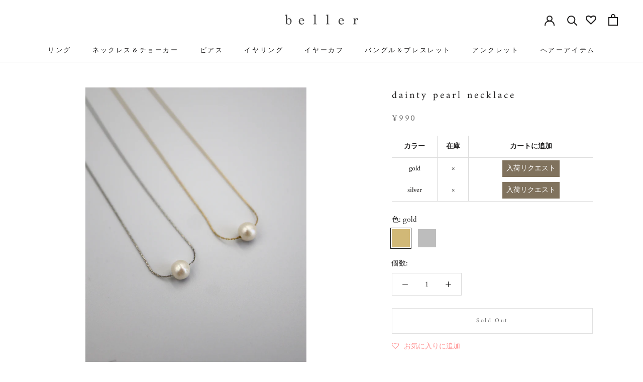

--- FILE ---
content_type: text/html; charset=utf-8
request_url: https://www.beller.shop/products/dainty-pearl-necklace
body_size: 55713
content:
<!doctype html>

<html class="no-js" lang="ja">
  <head>
<!-- "snippets/limespot.liquid" was not rendered, the associated app was uninstalled -->
<!--Content in content_for_header -->
<!--LayoutHub-Embed--><meta name="layouthub" /><link rel="stylesheet" href="https://fonts.googleapis.com/css?display=swap&family=PT+Serif:100,200,300,400,500,600,700,800,900|Great+Vibes:100,200,300,400,500,600,700,800,900" /><link rel="stylesheet" type="text/css" href="[data-uri]" media="all">
<!--/LayoutHub-Embed--><!-- AMPIFY-ME:START -->

<!-- AMPIFY-ME:END -->

  





   <link rel="amphtml" href="https://www.beller.shop/a/s/products/dainty-pearl-necklace">



    <meta charset="utf-8"> 
    <meta http-equiv="X-UA-Compatible" content="IE=edge,chrome=1">
    <meta name="viewport" content="width=device-width, initial-scale=1.0, height=device-height, minimum-scale=1.0, maximum-scale=1.0">
    <meta name="theme-color" content="">

    
<!-- Added by AVADA SEO Suite -->






<meta name="twitter:image" content="http://www.beller.shop/cdn/shop/files/IMG_2785_8984dae0-ac34-4879-b4b9-aa64316062b2.jpg?v=1693299753">
    




<!-- /Added by AVADA SEO Suite -->
<title>
      dainty pearl necklace - beller
    </title><meta name="description" content="  一粒の天然淡水パールをあしらったネックレス細めのチェーンを使用しているため、上品で綺麗めな印象に。シンプルなデザインのため、シーン問わず、幅広い年代の方に楽しんでいただきやすいアイテムです。 （天然素材のため、粒の大きさや色、形などは不揃いで写真と異なる場合がございます）☑︎colorgold / silver ☑︎sizeチェーン最大約46cm（アジャスター付きのため、ご自身で調整可能です） ☑︎nickel free   (金属アレルギー対応)   ☑︎素材：淡水パール・真鍮・合金メッキ （＊合計金額が3300円以上で送料無料になります。卸売価格のため、合計金額が3300円未満の場合、一律で送料を300円いただいております。"><link rel="canonical" href="https://www.beller.shop/products/dainty-pearl-necklace"><link rel="shortcut icon" href="//www.beller.shop/cdn/shop/files/18badaf29e2f3101f277e74fb5eda2f5_96x.png?v=1636851677" type="image/png"><meta property="og:type" content="product">
  <meta property="og:title" content="dainty pearl necklace"><meta property="og:image" content="http://www.beller.shop/cdn/shop/files/IMG_2785_8984dae0-ac34-4879-b4b9-aa64316062b2_1024x.jpg?v=1693299753">
    <meta property="og:image:secure_url" content="https://www.beller.shop/cdn/shop/files/IMG_2785_8984dae0-ac34-4879-b4b9-aa64316062b2_1024x.jpg?v=1693299753"><meta property="og:image" content="http://www.beller.shop/cdn/shop/files/IMG_2782_1024x.jpg?v=1693299753">
    <meta property="og:image:secure_url" content="https://www.beller.shop/cdn/shop/files/IMG_2782_1024x.jpg?v=1693299753"><meta property="og:image" content="http://www.beller.shop/cdn/shop/files/IMG_2789_7ac4a46f-7e9e-4fc4-b3a9-1f331ec1d85e_1024x.jpg?v=1693299753">
    <meta property="og:image:secure_url" content="https://www.beller.shop/cdn/shop/files/IMG_2789_7ac4a46f-7e9e-4fc4-b3a9-1f331ec1d85e_1024x.jpg?v=1693299753"><meta property="product:price:amount" content="990">
  <meta property="product:price:currency" content="JPY"><meta property="og:description" content="  一粒の天然淡水パールをあしらったネックレス細めのチェーンを使用しているため、上品で綺麗めな印象に。シンプルなデザインのため、シーン問わず、幅広い年代の方に楽しんでいただきやすいアイテムです。 （天然素材のため、粒の大きさや色、形などは不揃いで写真と異なる場合がございます）☑︎colorgold / silver ☑︎sizeチェーン最大約46cm（アジャスター付きのため、ご自身で調整可能です） ☑︎nickel free   (金属アレルギー対応)   ☑︎素材：淡水パール・真鍮・合金メッキ （＊合計金額が3300円以上で送料無料になります。卸売価格のため、合計金額が3300円未満の場合、一律で送料を300円いただいております。"><meta property="og:url" content="https://www.beller.shop/products/dainty-pearl-necklace">
<meta property="og:site_name" content="beller"><meta name="twitter:card" content="summary"><meta name="twitter:title" content="dainty pearl necklace">
  <meta name="twitter:description" content=" 
一粒の天然淡水パールをあしらったネックレス細めのチェーンを使用しているため、上品で綺麗めな印象に。シンプルなデザインのため、シーン問わず、幅広い年代の方に楽しんでいただきやすいアイテムです。
（天然素材のため、粒の大きさや色、形などは不揃いで写真と異なる場合がございます）☑︎colorgold / silver ☑︎sizeチェーン最大約46cm（アジャスター付きのため、ご自身で調整可能です）
☑︎nickel free
 
(金属アレルギー対応)
 
☑︎素材：淡水パール・真鍮・合金メッキ
（＊合計金額が3300円以上で送料無料になります。卸売価格のため、合計金額が3300円未満の場合、一律で送料を300円いただいております。）ーご購入時の注意点ー
・実物に近い色味で掲載しておりますが、お写真と実際の色味が異なる可能性もございますので、ご了承くださいませ。
・イヤリングの変更につきましての詳細はこちら
・ラッピングにつきましての詳細はこちら
・sold out商品につきましては、各商品ページにございますリクエスト欄にメールアドレスをご登録いただくと再入荷時にいち早くご連絡を差し上げます。また、再入荷はこのリクエスト数に応じて優先的に再入荷の手配をさせていただいております。是非、リクエスト登録をお願いいたします。
・商品の消毒等をしていただく際には、素材によって変色の恐れがありますのでご注意下さいませ。
・検品、配送には細心の注意を払っておりますが、万が一配送中にピンが曲がってしまう等のトラブルがあった場合には、同一商品と交換させていただきますので、お手数ですがお問い合わせよりご連絡下さい。(お客様による破損等につきましては対応いたしかねますのでご了承下さい。)">
  <meta name="twitter:image" content="https://www.beller.shop/cdn/shop/files/IMG_2785_8984dae0-ac34-4879-b4b9-aa64316062b2_600x600_crop_center.jpg?v=1693299753">
<script>window.performance && window.performance.mark && window.performance.mark('shopify.content_for_header.start');</script><meta name="google-site-verification" content="WbBLtK1eT_8cjXXth9Im0UPIEZxC3Lzp6G03BsGYdG8">
<meta id="shopify-digital-wallet" name="shopify-digital-wallet" content="/36158636077/digital_wallets/dialog">
<meta name="shopify-checkout-api-token" content="b627d2f1cdb677c333b9911e28b53623">
<meta id="in-context-paypal-metadata" data-shop-id="36158636077" data-venmo-supported="false" data-environment="production" data-locale="ja_JP" data-paypal-v4="true" data-currency="JPY">
<link rel="alternate" type="application/json+oembed" href="https://www.beller.shop/products/dainty-pearl-necklace.oembed">
<script async="async" src="/checkouts/internal/preloads.js?locale=ja-JP"></script>
<link rel="preconnect" href="https://shop.app" crossorigin="anonymous">
<script async="async" src="https://shop.app/checkouts/internal/preloads.js?locale=ja-JP&shop_id=36158636077" crossorigin="anonymous"></script>
<script id="apple-pay-shop-capabilities" type="application/json">{"shopId":36158636077,"countryCode":"JP","currencyCode":"JPY","merchantCapabilities":["supports3DS"],"merchantId":"gid:\/\/shopify\/Shop\/36158636077","merchantName":"beller","requiredBillingContactFields":["postalAddress","email","phone"],"requiredShippingContactFields":["postalAddress","email","phone"],"shippingType":"shipping","supportedNetworks":["visa","masterCard","amex","jcb","discover"],"total":{"type":"pending","label":"beller","amount":"1.00"},"shopifyPaymentsEnabled":true,"supportsSubscriptions":true}</script>
<script id="shopify-features" type="application/json">{"accessToken":"b627d2f1cdb677c333b9911e28b53623","betas":["rich-media-storefront-analytics"],"domain":"www.beller.shop","predictiveSearch":false,"shopId":36158636077,"locale":"ja"}</script>
<script>var Shopify = Shopify || {};
Shopify.shop = "beller-wholesale.myshopify.com";
Shopify.locale = "ja";
Shopify.currency = {"active":"JPY","rate":"1.0"};
Shopify.country = "JP";
Shopify.theme = {"name":"Prestige_Seichi_231229","id":138533830878,"schema_name":"Prestige","schema_version":"4.7.2","theme_store_id":855,"role":"main"};
Shopify.theme.handle = "null";
Shopify.theme.style = {"id":null,"handle":null};
Shopify.cdnHost = "www.beller.shop/cdn";
Shopify.routes = Shopify.routes || {};
Shopify.routes.root = "/";</script>
<script type="module">!function(o){(o.Shopify=o.Shopify||{}).modules=!0}(window);</script>
<script>!function(o){function n(){var o=[];function n(){o.push(Array.prototype.slice.apply(arguments))}return n.q=o,n}var t=o.Shopify=o.Shopify||{};t.loadFeatures=n(),t.autoloadFeatures=n()}(window);</script>
<script>
  window.ShopifyPay = window.ShopifyPay || {};
  window.ShopifyPay.apiHost = "shop.app\/pay";
  window.ShopifyPay.redirectState = null;
</script>
<script id="shop-js-analytics" type="application/json">{"pageType":"product"}</script>
<script defer="defer" async type="module" src="//www.beller.shop/cdn/shopifycloud/shop-js/modules/v2/client.init-shop-cart-sync_0MstufBG.ja.esm.js"></script>
<script defer="defer" async type="module" src="//www.beller.shop/cdn/shopifycloud/shop-js/modules/v2/chunk.common_jll-23Z1.esm.js"></script>
<script defer="defer" async type="module" src="//www.beller.shop/cdn/shopifycloud/shop-js/modules/v2/chunk.modal_HXih6-AF.esm.js"></script>
<script type="module">
  await import("//www.beller.shop/cdn/shopifycloud/shop-js/modules/v2/client.init-shop-cart-sync_0MstufBG.ja.esm.js");
await import("//www.beller.shop/cdn/shopifycloud/shop-js/modules/v2/chunk.common_jll-23Z1.esm.js");
await import("//www.beller.shop/cdn/shopifycloud/shop-js/modules/v2/chunk.modal_HXih6-AF.esm.js");

  window.Shopify.SignInWithShop?.initShopCartSync?.({"fedCMEnabled":true,"windoidEnabled":true});

</script>
<script>
  window.Shopify = window.Shopify || {};
  if (!window.Shopify.featureAssets) window.Shopify.featureAssets = {};
  window.Shopify.featureAssets['shop-js'] = {"shop-cart-sync":["modules/v2/client.shop-cart-sync_DN7iwvRY.ja.esm.js","modules/v2/chunk.common_jll-23Z1.esm.js","modules/v2/chunk.modal_HXih6-AF.esm.js"],"init-fed-cm":["modules/v2/client.init-fed-cm_DmZOWWut.ja.esm.js","modules/v2/chunk.common_jll-23Z1.esm.js","modules/v2/chunk.modal_HXih6-AF.esm.js"],"shop-cash-offers":["modules/v2/client.shop-cash-offers_HFfvn_Gz.ja.esm.js","modules/v2/chunk.common_jll-23Z1.esm.js","modules/v2/chunk.modal_HXih6-AF.esm.js"],"shop-login-button":["modules/v2/client.shop-login-button_BVN3pvk0.ja.esm.js","modules/v2/chunk.common_jll-23Z1.esm.js","modules/v2/chunk.modal_HXih6-AF.esm.js"],"pay-button":["modules/v2/client.pay-button_CyS_4GVi.ja.esm.js","modules/v2/chunk.common_jll-23Z1.esm.js","modules/v2/chunk.modal_HXih6-AF.esm.js"],"shop-button":["modules/v2/client.shop-button_zh22db91.ja.esm.js","modules/v2/chunk.common_jll-23Z1.esm.js","modules/v2/chunk.modal_HXih6-AF.esm.js"],"avatar":["modules/v2/client.avatar_BTnouDA3.ja.esm.js"],"init-windoid":["modules/v2/client.init-windoid_BlVJIuJ5.ja.esm.js","modules/v2/chunk.common_jll-23Z1.esm.js","modules/v2/chunk.modal_HXih6-AF.esm.js"],"init-shop-for-new-customer-accounts":["modules/v2/client.init-shop-for-new-customer-accounts_BqzwtUK7.ja.esm.js","modules/v2/client.shop-login-button_BVN3pvk0.ja.esm.js","modules/v2/chunk.common_jll-23Z1.esm.js","modules/v2/chunk.modal_HXih6-AF.esm.js"],"init-shop-email-lookup-coordinator":["modules/v2/client.init-shop-email-lookup-coordinator_DKDv3hKi.ja.esm.js","modules/v2/chunk.common_jll-23Z1.esm.js","modules/v2/chunk.modal_HXih6-AF.esm.js"],"init-shop-cart-sync":["modules/v2/client.init-shop-cart-sync_0MstufBG.ja.esm.js","modules/v2/chunk.common_jll-23Z1.esm.js","modules/v2/chunk.modal_HXih6-AF.esm.js"],"shop-toast-manager":["modules/v2/client.shop-toast-manager_BkVvTGW3.ja.esm.js","modules/v2/chunk.common_jll-23Z1.esm.js","modules/v2/chunk.modal_HXih6-AF.esm.js"],"init-customer-accounts":["modules/v2/client.init-customer-accounts_CZbUHFPX.ja.esm.js","modules/v2/client.shop-login-button_BVN3pvk0.ja.esm.js","modules/v2/chunk.common_jll-23Z1.esm.js","modules/v2/chunk.modal_HXih6-AF.esm.js"],"init-customer-accounts-sign-up":["modules/v2/client.init-customer-accounts-sign-up_C0QA8nCd.ja.esm.js","modules/v2/client.shop-login-button_BVN3pvk0.ja.esm.js","modules/v2/chunk.common_jll-23Z1.esm.js","modules/v2/chunk.modal_HXih6-AF.esm.js"],"shop-follow-button":["modules/v2/client.shop-follow-button_CSkbpFfm.ja.esm.js","modules/v2/chunk.common_jll-23Z1.esm.js","modules/v2/chunk.modal_HXih6-AF.esm.js"],"checkout-modal":["modules/v2/client.checkout-modal_rYdHFJTE.ja.esm.js","modules/v2/chunk.common_jll-23Z1.esm.js","modules/v2/chunk.modal_HXih6-AF.esm.js"],"shop-login":["modules/v2/client.shop-login_DeXIozZF.ja.esm.js","modules/v2/chunk.common_jll-23Z1.esm.js","modules/v2/chunk.modal_HXih6-AF.esm.js"],"lead-capture":["modules/v2/client.lead-capture_DGEoeVgo.ja.esm.js","modules/v2/chunk.common_jll-23Z1.esm.js","modules/v2/chunk.modal_HXih6-AF.esm.js"],"payment-terms":["modules/v2/client.payment-terms_BXPcfuME.ja.esm.js","modules/v2/chunk.common_jll-23Z1.esm.js","modules/v2/chunk.modal_HXih6-AF.esm.js"]};
</script>
<script>(function() {
  var isLoaded = false;
  function asyncLoad() {
    if (isLoaded) return;
    isLoaded = true;
    var urls = ["https:\/\/sdks.automizely.com\/conversions\/v1\/conversions.js?app_connection_id=ef6285224e4b4255bb542f60a7843406\u0026mapped_org_id=b335206a7853c4b8f3ea67b57e760edc_v1\u0026shop=beller-wholesale.myshopify.com","https:\/\/swymv3pro-01.azureedge.net\/code\/swym-shopify.js?shop=beller-wholesale.myshopify.com","https:\/\/ncs.mixlogue.jp\/zdft29193i4oeee388.min.js?shop=beller-wholesale.myshopify.com","https:\/\/instafeed.nfcube.com\/cdn\/f63e3981f7050af67f6cb90b45156775.js?shop=beller-wholesale.myshopify.com","https:\/\/assets.smartwishlist.webmarked.net\/static\/v6\/smartwishlist.js?shop=beller-wholesale.myshopify.com","https:\/\/shipping-bar-app.herokuapp.com\/bar.js?shop=beller-wholesale.myshopify.com","https:\/\/call.chatra.io\/shopify?chatraId=ErCcFi3BBvwmCjMDM\u0026shop=beller-wholesale.myshopify.com"];
    for (var i = 0; i < urls.length; i++) {
      var s = document.createElement('script');
      s.type = 'text/javascript';
      s.async = true;
      s.src = urls[i];
      var x = document.getElementsByTagName('script')[0];
      x.parentNode.insertBefore(s, x);
    }
  };
  if(window.attachEvent) {
    window.attachEvent('onload', asyncLoad);
  } else {
    window.addEventListener('load', asyncLoad, false);
  }
})();</script>
<script id="__st">var __st={"a":36158636077,"offset":32400,"reqid":"1a534562-f0e6-4dbd-9c5e-215d16239fe1-1769307074","pageurl":"www.beller.shop\/products\/dainty-pearl-necklace","u":"1bcc6a518ee1","p":"product","rtyp":"product","rid":8118021816542};</script>
<script>window.ShopifyPaypalV4VisibilityTracking = true;</script>
<script id="captcha-bootstrap">!function(){'use strict';const t='contact',e='account',n='new_comment',o=[[t,t],['blogs',n],['comments',n],[t,'customer']],c=[[e,'customer_login'],[e,'guest_login'],[e,'recover_customer_password'],[e,'create_customer']],r=t=>t.map((([t,e])=>`form[action*='/${t}']:not([data-nocaptcha='true']) input[name='form_type'][value='${e}']`)).join(','),a=t=>()=>t?[...document.querySelectorAll(t)].map((t=>t.form)):[];function s(){const t=[...o],e=r(t);return a(e)}const i='password',u='form_key',d=['recaptcha-v3-token','g-recaptcha-response','h-captcha-response',i],f=()=>{try{return window.sessionStorage}catch{return}},m='__shopify_v',_=t=>t.elements[u];function p(t,e,n=!1){try{const o=window.sessionStorage,c=JSON.parse(o.getItem(e)),{data:r}=function(t){const{data:e,action:n}=t;return t[m]||n?{data:e,action:n}:{data:t,action:n}}(c);for(const[e,n]of Object.entries(r))t.elements[e]&&(t.elements[e].value=n);n&&o.removeItem(e)}catch(o){console.error('form repopulation failed',{error:o})}}const l='form_type',E='cptcha';function T(t){t.dataset[E]=!0}const w=window,h=w.document,L='Shopify',v='ce_forms',y='captcha';let A=!1;((t,e)=>{const n=(g='f06e6c50-85a8-45c8-87d0-21a2b65856fe',I='https://cdn.shopify.com/shopifycloud/storefront-forms-hcaptcha/ce_storefront_forms_captcha_hcaptcha.v1.5.2.iife.js',D={infoText:'hCaptchaによる保護',privacyText:'プライバシー',termsText:'利用規約'},(t,e,n)=>{const o=w[L][v],c=o.bindForm;if(c)return c(t,g,e,D).then(n);var r;o.q.push([[t,g,e,D],n]),r=I,A||(h.body.append(Object.assign(h.createElement('script'),{id:'captcha-provider',async:!0,src:r})),A=!0)});var g,I,D;w[L]=w[L]||{},w[L][v]=w[L][v]||{},w[L][v].q=[],w[L][y]=w[L][y]||{},w[L][y].protect=function(t,e){n(t,void 0,e),T(t)},Object.freeze(w[L][y]),function(t,e,n,w,h,L){const[v,y,A,g]=function(t,e,n){const i=e?o:[],u=t?c:[],d=[...i,...u],f=r(d),m=r(i),_=r(d.filter((([t,e])=>n.includes(e))));return[a(f),a(m),a(_),s()]}(w,h,L),I=t=>{const e=t.target;return e instanceof HTMLFormElement?e:e&&e.form},D=t=>v().includes(t);t.addEventListener('submit',(t=>{const e=I(t);if(!e)return;const n=D(e)&&!e.dataset.hcaptchaBound&&!e.dataset.recaptchaBound,o=_(e),c=g().includes(e)&&(!o||!o.value);(n||c)&&t.preventDefault(),c&&!n&&(function(t){try{if(!f())return;!function(t){const e=f();if(!e)return;const n=_(t);if(!n)return;const o=n.value;o&&e.removeItem(o)}(t);const e=Array.from(Array(32),(()=>Math.random().toString(36)[2])).join('');!function(t,e){_(t)||t.append(Object.assign(document.createElement('input'),{type:'hidden',name:u})),t.elements[u].value=e}(t,e),function(t,e){const n=f();if(!n)return;const o=[...t.querySelectorAll(`input[type='${i}']`)].map((({name:t})=>t)),c=[...d,...o],r={};for(const[a,s]of new FormData(t).entries())c.includes(a)||(r[a]=s);n.setItem(e,JSON.stringify({[m]:1,action:t.action,data:r}))}(t,e)}catch(e){console.error('failed to persist form',e)}}(e),e.submit())}));const S=(t,e)=>{t&&!t.dataset[E]&&(n(t,e.some((e=>e===t))),T(t))};for(const o of['focusin','change'])t.addEventListener(o,(t=>{const e=I(t);D(e)&&S(e,y())}));const B=e.get('form_key'),M=e.get(l),P=B&&M;t.addEventListener('DOMContentLoaded',(()=>{const t=y();if(P)for(const e of t)e.elements[l].value===M&&p(e,B);[...new Set([...A(),...v().filter((t=>'true'===t.dataset.shopifyCaptcha))])].forEach((e=>S(e,t)))}))}(h,new URLSearchParams(w.location.search),n,t,e,['guest_login'])})(!0,!0)}();</script>
<script integrity="sha256-4kQ18oKyAcykRKYeNunJcIwy7WH5gtpwJnB7kiuLZ1E=" data-source-attribution="shopify.loadfeatures" defer="defer" src="//www.beller.shop/cdn/shopifycloud/storefront/assets/storefront/load_feature-a0a9edcb.js" crossorigin="anonymous"></script>
<script crossorigin="anonymous" defer="defer" src="//www.beller.shop/cdn/shopifycloud/storefront/assets/shopify_pay/storefront-65b4c6d7.js?v=20250812"></script>
<script data-source-attribution="shopify.dynamic_checkout.dynamic.init">var Shopify=Shopify||{};Shopify.PaymentButton=Shopify.PaymentButton||{isStorefrontPortableWallets:!0,init:function(){window.Shopify.PaymentButton.init=function(){};var t=document.createElement("script");t.src="https://www.beller.shop/cdn/shopifycloud/portable-wallets/latest/portable-wallets.ja.js",t.type="module",document.head.appendChild(t)}};
</script>
<script data-source-attribution="shopify.dynamic_checkout.buyer_consent">
  function portableWalletsHideBuyerConsent(e){var t=document.getElementById("shopify-buyer-consent"),n=document.getElementById("shopify-subscription-policy-button");t&&n&&(t.classList.add("hidden"),t.setAttribute("aria-hidden","true"),n.removeEventListener("click",e))}function portableWalletsShowBuyerConsent(e){var t=document.getElementById("shopify-buyer-consent"),n=document.getElementById("shopify-subscription-policy-button");t&&n&&(t.classList.remove("hidden"),t.removeAttribute("aria-hidden"),n.addEventListener("click",e))}window.Shopify?.PaymentButton&&(window.Shopify.PaymentButton.hideBuyerConsent=portableWalletsHideBuyerConsent,window.Shopify.PaymentButton.showBuyerConsent=portableWalletsShowBuyerConsent);
</script>
<script data-source-attribution="shopify.dynamic_checkout.cart.bootstrap">document.addEventListener("DOMContentLoaded",(function(){function t(){return document.querySelector("shopify-accelerated-checkout-cart, shopify-accelerated-checkout")}if(t())Shopify.PaymentButton.init();else{new MutationObserver((function(e,n){t()&&(Shopify.PaymentButton.init(),n.disconnect())})).observe(document.body,{childList:!0,subtree:!0})}}));
</script>
<link id="shopify-accelerated-checkout-styles" rel="stylesheet" media="screen" href="https://www.beller.shop/cdn/shopifycloud/portable-wallets/latest/accelerated-checkout-backwards-compat.css" crossorigin="anonymous">
<style id="shopify-accelerated-checkout-cart">
        #shopify-buyer-consent {
  margin-top: 1em;
  display: inline-block;
  width: 100%;
}

#shopify-buyer-consent.hidden {
  display: none;
}

#shopify-subscription-policy-button {
  background: none;
  border: none;
  padding: 0;
  text-decoration: underline;
  font-size: inherit;
  cursor: pointer;
}

#shopify-subscription-policy-button::before {
  box-shadow: none;
}

      </style>

<script>window.performance && window.performance.mark && window.performance.mark('shopify.content_for_header.end');</script><link rel="stylesheet" href="//www.beller.shop/cdn/shop/t/71/assets/theme.scss.css?v=144689432749108854601765438408">

    <script>
      // This allows to expose several variables to the global scope, to be used in scripts
      window.theme = {
        pageType: "product",
        moneyFormat: "¥{{amount_no_decimals}}",
        moneyWithCurrencyFormat: "¥{{amount_no_decimals}} JPY",
        productImageSize: "natural",
        searchMode: "product",
        showPageTransition: true,
        showElementStaggering: true,
        showImageZooming: true
      };

      window.routes = {
        rootUrl: "\/",
        cartUrl: "\/cart",
        cartAddUrl: "\/cart\/add",
        cartChangeUrl: "\/cart\/change",
        searchUrl: "\/search",
        productRecommendationsUrl: "\/recommendations\/products"
      };

      window.languages = {
        cartAddNote: "",
        cartEditNote: "メモを追加する",
        productImageLoadingError: "この画像を読み込めませんでした。ページを再読み込みしてみてください。",
        productFormAddToCart: "カートに追加する",
        productFormUnavailable: "利用できません",
        productFormSoldOut: "Sold Out",
        shippingEstimatorOneResult: "1つのオプションが利用可能：",
        shippingEstimatorMoreResults: "利用可能な{{count}}オプション：",
        shippingEstimatorNoResults: "配送が見つかりませんでした"
      };

      window.lazySizesConfig = {
        loadHidden: false,
        hFac: 0.5,
        expFactor: 2,
        ricTimeout: 150,
        lazyClass: 'Image--lazyLoad',
        loadingClass: 'Image--lazyLoading',
        loadedClass: 'Image--lazyLoaded'
      };

      document.documentElement.className = document.documentElement.className.replace('no-js', 'js');
      document.documentElement.style.setProperty('--window-height', window.innerHeight + 'px');

      // We do a quick detection of some features (we could use Modernizr but for so little...)
      (function() {
        document.documentElement.className += ((window.CSS && window.CSS.supports('(position: sticky) or (position: -webkit-sticky)')) ? ' supports-sticky' : ' no-supports-sticky');
        document.documentElement.className += (window.matchMedia('(-moz-touch-enabled: 1), (hover: none)')).matches ? ' no-supports-hover' : ' supports-hover';
      }());
    </script>

    <script src="//www.beller.shop/cdn/shop/t/71/assets/lazysizes.min.js?v=174358363404432586981703789652" async></script><script src="https://polyfill-fastly.net/v3/polyfill.min.js?unknown=polyfill&features=fetch,Element.prototype.closest,Element.prototype.remove,Element.prototype.classList,Array.prototype.includes,Array.prototype.fill,Object.assign,CustomEvent,IntersectionObserver,IntersectionObserverEntry,URL" defer></script>
    <script src="//www.beller.shop/cdn/shop/t/71/assets/libs.min.js?v=26178543184394469741703789652" defer></script>
    <script src="//www.beller.shop/cdn/shop/t/71/assets/theme.min.js?v=101812004007097122321703789652" defer></script>
    <script src="//www.beller.shop/cdn/shop/t/71/assets/custom.js?v=183944157590872491501703789652" defer></script>

    <script>
      (function () {
        window.onpageshow = function() {
          if (window.theme.showPageTransition) {
            var pageTransition = document.querySelector('.PageTransition');

            if (pageTransition) {
              pageTransition.style.visibility = 'visible';
              pageTransition.style.opacity = '0';
            }
          }

          // When the page is loaded from the cache, we have to reload the cart content
          document.documentElement.dispatchEvent(new CustomEvent('cart:refresh', {
            bubbles: true
          }));
        };
      })();
    </script>

    
  <script type="application/ld+json">
  {
    "@context": "http://schema.org",
    "@type": "Product",
    "offers": [{
          "@type": "Offer",
          "name": "gold",
          "availability":"https://schema.org/OutOfStock",
          "price": 990.0,
          "priceCurrency": "JPY",
          "priceValidUntil": "2026-02-04","sku": "N-11-102","url": "/products/dainty-pearl-necklace/products/dainty-pearl-necklace?variant=44325939380446"
        },
{
          "@type": "Offer",
          "name": "silver",
          "availability":"https://schema.org/OutOfStock",
          "price": 990.0,
          "priceCurrency": "JPY",
          "priceValidUntil": "2026-02-04","sku": "N-11-102","url": "/products/dainty-pearl-necklace/products/dainty-pearl-necklace?variant=44325939413214"
        }
],
    "brand": {
      "name": "beller"
    },
    "name": "dainty pearl necklace",
    "description": " \n一粒の天然淡水パールをあしらったネックレス細めのチェーンを使用しているため、上品で綺麗めな印象に。シンプルなデザインのため、シーン問わず、幅広い年代の方に楽しんでいただきやすいアイテムです。\n（天然素材のため、粒の大きさや色、形などは不揃いで写真と異なる場合がございます）☑︎colorgold \/ silver ☑︎sizeチェーン最大約46cm（アジャスター付きのため、ご自身で調整可能です）\n☑︎nickel free\n \n(金属アレルギー対応)\n \n☑︎素材：淡水パール・真鍮・合金メッキ\n（＊合計金額が3300円以上で送料無料になります。卸売価格のため、合計金額が3300円未満の場合、一律で送料を300円いただいております。）ーご購入時の注意点ー\n・実物に近い色味で掲載しておりますが、お写真と実際の色味が異なる可能性もございますので、ご了承くださいませ。\n・イヤリングの変更につきましての詳細はこちら\n・ラッピングにつきましての詳細はこちら\n・sold out商品につきましては、各商品ページにございますリクエスト欄にメールアドレスをご登録いただくと再入荷時にいち早くご連絡を差し上げます。また、再入荷はこのリクエスト数に応じて優先的に再入荷の手配をさせていただいております。是非、リクエスト登録をお願いいたします。\n・商品の消毒等をしていただく際には、素材によって変色の恐れがありますのでご注意下さいませ。\n・検品、配送には細心の注意を払っておりますが、万が一配送中にピンが曲がってしまう等のトラブルがあった場合には、同一商品と交換させていただきますので、お手数ですがお問い合わせよりご連絡下さい。(お客様による破損等につきましては対応いたしかねますのでご了承下さい。)",
    "category": "necklace",
    "url": "/products/dainty-pearl-necklace/products/dainty-pearl-necklace",
    "sku": "N-11-102",
    "image": {
      "@type": "ImageObject",
      "url": "https://www.beller.shop/cdn/shop/files/IMG_2785_8984dae0-ac34-4879-b4b9-aa64316062b2_1024x.jpg?v=1693299753",
      "image": "https://www.beller.shop/cdn/shop/files/IMG_2785_8984dae0-ac34-4879-b4b9-aa64316062b2_1024x.jpg?v=1693299753",
      "name": "dainty pearl necklace",
      "width": "1024",
      "height": "1024"
    }
  }
  </script>



  <script type="application/ld+json">
  {
    "@context": "http://schema.org",
    "@type": "BreadcrumbList",
  "itemListElement": [{
      "@type": "ListItem",
      "position": 1,
      "name": "Translation missing: ja.general.breadcrumb.home",
      "item": "https://www.beller.shop"
    },{
          "@type": "ListItem",
          "position": 2,
          "name": "dainty pearl necklace",
          "item": "https://www.beller.shop/products/dainty-pearl-necklace"
        }]
  }
  </script>

  
<!-- Font icon for header icons -->
<link href="https://de454z9efqcli.cloudfront.net/safe-icons/css/wishlisthero-icons.css" rel="stylesheet"/>
<!-- Style for floating buttons and others -->
<style type="text/css">
@media screen and (max-width: 641px){
.Header__Icon+.Header__Icon {
margin-left: 10px;
}
}
@media screen and (min-width: 641px){
.Header__Icon+.Header__Icon.Wlh-Header__Icon {
margin-left: 20px;
}
}.wishlisthero-floating {
        position: absolute;
        right: 5px;
        top: 5px;
        z-index: 23;
        border-radius: 100%;
    }
.wishlisthero-floating svg {
font-size:23px;
margin-top:1px;
}
    .wishlisthero-floating:hover {
        background-color: rgb(0, 0, 0, 0.05);
    }

    .wishlisthero-floating button {
        font-size: 20px !important;
        width: 40px !important;
        padding: 0.125em 0 0 !important;
    }

    /****************************************************************************************/
    /* For some theme shared view need some spacing */
    /*
    #wishlist-hero-shared-list-view {
  margin-top: 15px;
  margin-bottom: 15px;
}
#wishlist-hero-shared-list-view h1 {
  padding-left: 5px;
}

#wishlisthero-product-page-button-container {
  padding-top: 15px;
}
*/
    /****************************************************************************************/
    /* #wishlisthero-product-page-button-container button {
  padding-left: 1px !important;
} */
    /****************************************************************************************/
    /* Customize the indicator when wishlist has items AND the normal indicator not working */
    span.wishlist-hero-items-count {
       right: -4px;
       margin-top: 2px;
   }

   @media(min-width:760px){
    span.wishlist-hero-items-count {
       margin-top: 0px;
   }
   }
/*span.wishlist-hero-items-count {
  position: absolute;
  top: 2px;
  right: -2px;
  width: 10px;
  height: 10px;
  background-color: #eee; 
  background-color: #1c1b1b;
    border-radius: 100%;
    border: 1px solid white;
    box-sizing: border-box;
} */
.MuiCardMedia-root{
padding-top:120% !important; 
}
</style>
<script>window.wishlisthero_cartDotClasses=['Header__CartDot', 'is-visible'];</script>
 <script type='text/javascript'>try{
   window.WishListHero_setting = {"ButtonColor":"rgba(232, 68, 68, 1)","IconColor":"rgba(255, 255, 255, 1)","IconType":"Heart","ButtonTextBeforeAdding":"お気に入りに追加","ButtonTextAfterAdding":"お気に入りに追加済み","AnimationAfterAddition":"Shake side to side","ButtonTextAddToCart":"カートに追加","AddedProductNotificationText":"お気に入りに追加されました","AddedProductToCartNotificationText":"カートに追加されました","ViewCartLinkText":"View Cart","SharePopup_TitleText":"お気に入りをシェアする","SharePopup_shareBtnText":"Share","SharePopup_shareHederText":"SNSで共有する","SharePopup_shareCopyText":"または、お気に入りリストのリンクをコピーして共有します","SharePopup_shareCancelBtnText":"削除","SharePopup_shareCopyBtnText":"copy","SendEMailPopup_BtnText":"メールを送信","SendEMailPopup_FromText":"From Name","SendEMailPopup_ToText":"To email","SendEMailPopup_BodyText":"内容","SendEMailPopup_SendBtnText":"send","SendEMailPopup_TitleText":"お気に入りをメールで送信","RemoveProductMessageText":"このアイテムをお気に入りから削除してもよろしいですか？","RemovedProductNotificationText":"お気に入りから削除されました","RemovePopupOkText":"ok","RemovePopup_HeaderText":"削除してよろしいですか？","ViewWishlistText":"お気に入りリストを見る","EmptyWishlistText":"お気に入りリストは空です","BuyNowButtonText":"今すぐ購入","Wishlist_Title":"お気に入りリスト","WishlistHeaderTitleAlignment":"Left","WishlistProductImageSize":"Normal","PriceColor":"rgba(97, 89, 89, 1)","HeaderFontSize":"30","PriceFontSize":"18","ProductNameFontSize":"16","LaunchPointType":"floating_point","DisplayWishlistAs":"popup_window","DisplayButtonAs":"button_with_icon","PopupSize":"md","HideAddToCartButton":false,"NoRedirectAfterAddToCart":false,"DisableGuestCustomer":false,"LoginPopupContent":"Please login to save your wishlist across devices.","LoginPopupLoginBtnText":"Login","LoginPopupContentFontSize":"20","NotificationPopupPosition":"right","WishlistButtonTextColor":"rgba(255, 255, 255, 1)","EnableRemoveFromWishlistAfterAddButtonText":"REMOVE FROM WISHLIST","_id":"5ec822d9028c1c75a169c9d1","DisapleApp":false,"EnableShare":true,"RemovePowerBy":false,"EnableFBPixel":false,"EnableCollection":true,"HeartStateToggle":true,"FloatPointPossition":"bottom_right","HeaderMenuItemsIndicator":true,"Shop":"beller-wholesale.myshopify.com","shop":"beller-wholesale.myshopify.com","Status":"Active","Plan":"FREE"};  
  }catch(e){ console.error('Error loading config',e); } </script>
  <!-- "snippets/shogun-head.liquid" was not rendered, the associated app was uninstalled -->

<!-- letters begin -->
<script>
var getUrlVars = function () {
    var vars = {};
    var param = location.search.substring(1).split('&');
    for (var i = 0; i < param.length; i++) {
        var keySearch = param[i].search(/=/);
        var key = '';
        if (keySearch != -1) key = param[i].slice(0, keySearch);
        var val = param[i].slice(param[i].indexOf('=', 0) + 1);
        if (key != '') vars[key] = decodeURI(val);
    }
    return vars;
}

var vars = getUrlVars();
if (vars.letters_aid && vars.rurl) {
    var htmltag = document.getElementsByTagName("html")[0];
    htmltag.style.visibility = "hidden";
}
</script>
<!-- letters end -->
<script type="text/javascript">
    (function(c,l,a,r,i,t,y){
        c[a]=c[a]||function(){(c[a].q=c[a].q||[]).push(arguments)};
        t=l.createElement(r);t.async=1;t.src="https://www.clarity.ms/tag/"+i;
        y=l.getElementsByTagName(r)[0];y.parentNode.insertBefore(t,y);
    })(window, document, "clarity", "script", "dwlcgvngbu");
</script>
<!-- BEGIN app block: shopify://apps/go-product-page-gallery-zoom/blocks/app-embed/00e2bd89-9dbb-4f36-8a7f-03768835bc78 -->

<script>
  if (typeof __productWizRio !== 'undefined') {
    throw new Error('Rio code has already been instantiated!');
  }
  var __productWizRioProduct = {"id":8118021816542,"title":"dainty pearl necklace","handle":"dainty-pearl-necklace","description":"\u003cp\u003e \u003c\/p\u003e\n\u003cp data-mce-fragment=\"1\"\u003e一粒の天然淡水パールをあしらったネックレス\u003cbr\u003e細めのチェーンを使用しているため、上品で綺麗めな印象に。\u003cbr data-mce-fragment=\"1\"\u003eシンプルなデザインのため、シーン問わず、幅広い年代の方に楽しんでいただきやすいアイテムです。\u003c\/p\u003e\n\u003cp data-mce-fragment=\"1\"\u003e（天然素材のため、粒の大きさや色、形などは不揃いで写真と異なる場合がございます）\u003cbr data-mce-fragment=\"1\"\u003e\u003cbr data-mce-fragment=\"1\"\u003e\u003cspan data-mce-fragment=\"1\"\u003e☑︎color\u003c\/span\u003e\u003cbr data-mce-fragment=\"1\"\u003egold \/ silver \u003cbr data-mce-fragment=\"1\"\u003e\u003cbr data-mce-fragment=\"1\"\u003e\u003cspan data-mce-fragment=\"1\"\u003e☑︎size\u003c\/span\u003e\u003cbr data-mce-fragment=\"1\"\u003e\u003cspan data-mce-fragment=\"1\"\u003eチェーン最大約46cm\u003c\/span\u003e\u003cspan data-mce-fragment=\"1\"\u003e（アジャスター付きのため、ご自身で調整可能です）\u003c\/span\u003e\u003c\/p\u003e\n\u003cp data-mce-fragment=\"1\"\u003e☑︎nickel free\u003c\/p\u003e\n\u003cp\u003e \u003c\/p\u003e\n\u003cp data-mce-fragment=\"1\"\u003e\u003cspan data-mce-fragment=\"1\"\u003e(金属アレルギー対応)\u003c\/span\u003e\u003cbr data-mce-fragment=\"1\"\u003e\u003cbr data-mce-fragment=\"1\"\u003e\u003c\/p\u003e\n\u003cp\u003e \u003c\/p\u003e\n\u003cp data-mce-fragment=\"1\"\u003e☑︎素材：淡水パール・真鍮・合金メッキ\u003c\/p\u003e\n\u003cp data-mce-fragment=\"1\" class=\"p1\"\u003e\u003cstrong data-mce-fragment=\"1\"\u003e（＊合計金額が3300円以上で送料無料になります。卸売価格のため、合計金額が3300円未満の場合、一律で送料を300円いただいております。）\u003cbr\u003e\u003c\/strong\u003e\u003cbr data-mce-fragment=\"1\"\u003eーご購入時の注意点ー\u003c\/p\u003e\n\u003cp data-mce-fragment=\"1\" class=\"p1\"\u003e・実物に近い色味で掲載しておりますが、お写真と実際の色味が異なる可能性もございますので、ご了承くださいませ。\u003c\/p\u003e\n\u003cp data-mce-fragment=\"1\" class=\"p2\"\u003e・イヤリングの変更につきましての詳細は\u003ca data-mce-fragment=\"1\" href=\"https:\/\/www.beller.shop\/collections\/earring\"\u003eこちら\u003c\/a\u003e\u003c\/p\u003e\n\u003cp data-mce-fragment=\"1\" class=\"p2\"\u003e・ラッピングにつきましての詳細は\u003ca data-mce-fragment=\"1\" href=\"https:\/\/www.beller.shop\/blogs\/beller-mag\/wrapping-start\"\u003eこちら\u003c\/a\u003e\u003c\/p\u003e\n\u003cp data-mce-fragment=\"1\" class=\"p2\"\u003e・\u003cspan data-mce-fragment=\"1\" class=\"s2\"\u003esold out\u003c\/span\u003e商品につきましては、各商品ページにございますリクエスト欄にメールアドレスをご登録いただくと再入荷時にいち早くご連絡を差し上げます。また、再入荷はこのリクエスト数に応じて優先的に再入荷の手配をさせていただいております。是非、リクエスト登録をお願いいたします。\u003c\/p\u003e\n\u003cp data-mce-fragment=\"1\" class=\"p2\"\u003e・商品の消毒等をしていただく際には、素材によって変色の恐れがありますのでご注意下さいませ。\u003c\/p\u003e\n\u003cp data-mce-fragment=\"1\" class=\"p2\"\u003e・検品、配送には細心の注意を払っておりますが、万が一配送中にピンが曲がってしまう等のトラブルがあった場合には、同一商品と交換させていただきますので、お手数ですがお問い合わせよりご連絡下さい。(お客様による破損等につきましては対応いたしかねますのでご了承下さい。)\u003c\/p\u003e","published_at":"2023-08-29T18:28:26+09:00","created_at":"2023-08-27T16:52:57+09:00","vendor":"beller","type":"necklace","tags":["feat","je","marnew","nickel free"],"price":99000,"price_min":99000,"price_max":99000,"available":false,"price_varies":false,"compare_at_price":null,"compare_at_price_min":0,"compare_at_price_max":0,"compare_at_price_varies":false,"variants":[{"id":44325939380446,"title":"gold","option1":"gold","option2":null,"option3":null,"sku":"N-11-102","requires_shipping":true,"taxable":true,"featured_image":null,"available":false,"name":"dainty pearl necklace - gold","public_title":"gold","options":["gold"],"price":99000,"weight":0,"compare_at_price":null,"inventory_management":"shopify","barcode":"","requires_selling_plan":false,"selling_plan_allocations":[]},{"id":44325939413214,"title":"silver","option1":"silver","option2":null,"option3":null,"sku":"N-11-102","requires_shipping":true,"taxable":true,"featured_image":null,"available":false,"name":"dainty pearl necklace - silver","public_title":"silver","options":["silver"],"price":99000,"weight":0,"compare_at_price":null,"inventory_management":"shopify","barcode":"","requires_selling_plan":false,"selling_plan_allocations":[]}],"images":["\/\/www.beller.shop\/cdn\/shop\/files\/IMG_2785_8984dae0-ac34-4879-b4b9-aa64316062b2.jpg?v=1693299753","\/\/www.beller.shop\/cdn\/shop\/files\/IMG_2782.jpg?v=1693299753","\/\/www.beller.shop\/cdn\/shop\/files\/IMG_2789_7ac4a46f-7e9e-4fc4-b3a9-1f331ec1d85e.jpg?v=1693299753","\/\/www.beller.shop\/cdn\/shop\/files\/IMG_2790_dc562a66-8e77-4c27-b124-634eed4cb456.jpg?v=1693299753","\/\/www.beller.shop\/cdn\/shop\/files\/IMG_2788_e4b14f9f-f57a-486d-8365-cd6fcae80b84.jpg?v=1693299753","\/\/www.beller.shop\/cdn\/shop\/files\/IMG_2784_95479d52-b590-42d7-987f-3f2bdd108b89.jpg?v=1693299753","\/\/www.beller.shop\/cdn\/shop\/files\/IMG_2792_4fb20b30-3b4f-434f-a0aa-8817c669be4f.jpg?v=1693299753","\/\/www.beller.shop\/cdn\/shop\/files\/IMG_2791.jpg?v=1693299753","\/\/www.beller.shop\/cdn\/shop\/files\/IMG_2786.jpg?v=1693299753","\/\/www.beller.shop\/cdn\/shop\/files\/IMG_2505_1.jpg?v=1693299753","\/\/www.beller.shop\/cdn\/shop\/files\/IMG_2506_1.jpg?v=1693299753","\/\/www.beller.shop\/cdn\/shop\/files\/IMG_2509_1.jpg?v=1693299753","\/\/www.beller.shop\/cdn\/shop\/files\/IMG_2512_1.jpg?v=1693299753"],"featured_image":"\/\/www.beller.shop\/cdn\/shop\/files\/IMG_2785_8984dae0-ac34-4879-b4b9-aa64316062b2.jpg?v=1693299753","options":["色"],"media":[{"alt":null,"id":32334742946014,"position":1,"preview_image":{"aspect_ratio":0.8,"height":5000,"width":4000,"src":"\/\/www.beller.shop\/cdn\/shop\/files\/IMG_2785_8984dae0-ac34-4879-b4b9-aa64316062b2.jpg?v=1693299753"},"aspect_ratio":0.8,"height":5000,"media_type":"image","src":"\/\/www.beller.shop\/cdn\/shop\/files\/IMG_2785_8984dae0-ac34-4879-b4b9-aa64316062b2.jpg?v=1693299753","width":4000},{"alt":null,"id":32334742847710,"position":2,"preview_image":{"aspect_ratio":0.8,"height":5000,"width":4000,"src":"\/\/www.beller.shop\/cdn\/shop\/files\/IMG_2782.jpg?v=1693299753"},"aspect_ratio":0.8,"height":5000,"media_type":"image","src":"\/\/www.beller.shop\/cdn\/shop\/files\/IMG_2782.jpg?v=1693299753","width":4000},{"alt":null,"id":32334743077086,"position":3,"preview_image":{"aspect_ratio":0.8,"height":2636,"width":2109,"src":"\/\/www.beller.shop\/cdn\/shop\/files\/IMG_2789_7ac4a46f-7e9e-4fc4-b3a9-1f331ec1d85e.jpg?v=1693299753"},"aspect_ratio":0.8,"height":2636,"media_type":"image","src":"\/\/www.beller.shop\/cdn\/shop\/files\/IMG_2789_7ac4a46f-7e9e-4fc4-b3a9-1f331ec1d85e.jpg?v=1693299753","width":2109},{"alt":null,"id":32334743109854,"position":4,"preview_image":{"aspect_ratio":0.8,"height":4341,"width":3473,"src":"\/\/www.beller.shop\/cdn\/shop\/files\/IMG_2790_dc562a66-8e77-4c27-b124-634eed4cb456.jpg?v=1693299753"},"aspect_ratio":0.8,"height":4341,"media_type":"image","src":"\/\/www.beller.shop\/cdn\/shop\/files\/IMG_2790_dc562a66-8e77-4c27-b124-634eed4cb456.jpg?v=1693299753","width":3473},{"alt":null,"id":32334743044318,"position":5,"preview_image":{"aspect_ratio":0.8,"height":5000,"width":4000,"src":"\/\/www.beller.shop\/cdn\/shop\/files\/IMG_2788_e4b14f9f-f57a-486d-8365-cd6fcae80b84.jpg?v=1693299753"},"aspect_ratio":0.8,"height":5000,"media_type":"image","src":"\/\/www.beller.shop\/cdn\/shop\/files\/IMG_2788_e4b14f9f-f57a-486d-8365-cd6fcae80b84.jpg?v=1693299753","width":4000},{"alt":null,"id":32334742913246,"position":6,"preview_image":{"aspect_ratio":0.8,"height":5000,"width":4000,"src":"\/\/www.beller.shop\/cdn\/shop\/files\/IMG_2784_95479d52-b590-42d7-987f-3f2bdd108b89.jpg?v=1693299753"},"aspect_ratio":0.8,"height":5000,"media_type":"image","src":"\/\/www.beller.shop\/cdn\/shop\/files\/IMG_2784_95479d52-b590-42d7-987f-3f2bdd108b89.jpg?v=1693299753","width":4000},{"alt":null,"id":32334743175390,"position":7,"preview_image":{"aspect_ratio":0.8,"height":5000,"width":4000,"src":"\/\/www.beller.shop\/cdn\/shop\/files\/IMG_2792_4fb20b30-3b4f-434f-a0aa-8817c669be4f.jpg?v=1693299753"},"aspect_ratio":0.8,"height":5000,"media_type":"image","src":"\/\/www.beller.shop\/cdn\/shop\/files\/IMG_2792_4fb20b30-3b4f-434f-a0aa-8817c669be4f.jpg?v=1693299753","width":4000},{"alt":null,"id":32334743142622,"position":8,"preview_image":{"aspect_ratio":0.8,"height":4144,"width":3315,"src":"\/\/www.beller.shop\/cdn\/shop\/files\/IMG_2791.jpg?v=1693299753"},"aspect_ratio":0.8,"height":4144,"media_type":"image","src":"\/\/www.beller.shop\/cdn\/shop\/files\/IMG_2791.jpg?v=1693299753","width":3315},{"alt":null,"id":32334742978782,"position":9,"preview_image":{"aspect_ratio":0.8,"height":4342,"width":3474,"src":"\/\/www.beller.shop\/cdn\/shop\/files\/IMG_2786.jpg?v=1693299753"},"aspect_ratio":0.8,"height":4342,"media_type":"image","src":"\/\/www.beller.shop\/cdn\/shop\/files\/IMG_2786.jpg?v=1693299753","width":3474},{"alt":null,"id":32334737440990,"position":10,"preview_image":{"aspect_ratio":0.8,"height":5000,"width":4000,"src":"\/\/www.beller.shop\/cdn\/shop\/files\/IMG_2505_1.jpg?v=1693299753"},"aspect_ratio":0.8,"height":5000,"media_type":"image","src":"\/\/www.beller.shop\/cdn\/shop\/files\/IMG_2505_1.jpg?v=1693299753","width":4000},{"alt":null,"id":32334737473758,"position":11,"preview_image":{"aspect_ratio":0.8,"height":4141,"width":3313,"src":"\/\/www.beller.shop\/cdn\/shop\/files\/IMG_2506_1.jpg?v=1693299753"},"aspect_ratio":0.8,"height":4141,"media_type":"image","src":"\/\/www.beller.shop\/cdn\/shop\/files\/IMG_2506_1.jpg?v=1693299753","width":3313},{"alt":null,"id":32334737506526,"position":12,"preview_image":{"aspect_ratio":0.8,"height":4404,"width":3523,"src":"\/\/www.beller.shop\/cdn\/shop\/files\/IMG_2509_1.jpg?v=1693299753"},"aspect_ratio":0.8,"height":4404,"media_type":"image","src":"\/\/www.beller.shop\/cdn\/shop\/files\/IMG_2509_1.jpg?v=1693299753","width":3523},{"alt":null,"id":32334737539294,"position":13,"preview_image":{"aspect_ratio":0.8,"height":4732,"width":3786,"src":"\/\/www.beller.shop\/cdn\/shop\/files\/IMG_2512_1.jpg?v=1693299753"},"aspect_ratio":0.8,"height":4732,"media_type":"image","src":"\/\/www.beller.shop\/cdn\/shop\/files\/IMG_2512_1.jpg?v=1693299753","width":3786}],"requires_selling_plan":false,"selling_plan_groups":[],"content":"\u003cp\u003e \u003c\/p\u003e\n\u003cp data-mce-fragment=\"1\"\u003e一粒の天然淡水パールをあしらったネックレス\u003cbr\u003e細めのチェーンを使用しているため、上品で綺麗めな印象に。\u003cbr data-mce-fragment=\"1\"\u003eシンプルなデザインのため、シーン問わず、幅広い年代の方に楽しんでいただきやすいアイテムです。\u003c\/p\u003e\n\u003cp data-mce-fragment=\"1\"\u003e（天然素材のため、粒の大きさや色、形などは不揃いで写真と異なる場合がございます）\u003cbr data-mce-fragment=\"1\"\u003e\u003cbr data-mce-fragment=\"1\"\u003e\u003cspan data-mce-fragment=\"1\"\u003e☑︎color\u003c\/span\u003e\u003cbr data-mce-fragment=\"1\"\u003egold \/ silver \u003cbr data-mce-fragment=\"1\"\u003e\u003cbr data-mce-fragment=\"1\"\u003e\u003cspan data-mce-fragment=\"1\"\u003e☑︎size\u003c\/span\u003e\u003cbr data-mce-fragment=\"1\"\u003e\u003cspan data-mce-fragment=\"1\"\u003eチェーン最大約46cm\u003c\/span\u003e\u003cspan data-mce-fragment=\"1\"\u003e（アジャスター付きのため、ご自身で調整可能です）\u003c\/span\u003e\u003c\/p\u003e\n\u003cp data-mce-fragment=\"1\"\u003e☑︎nickel free\u003c\/p\u003e\n\u003cp\u003e \u003c\/p\u003e\n\u003cp data-mce-fragment=\"1\"\u003e\u003cspan data-mce-fragment=\"1\"\u003e(金属アレルギー対応)\u003c\/span\u003e\u003cbr data-mce-fragment=\"1\"\u003e\u003cbr data-mce-fragment=\"1\"\u003e\u003c\/p\u003e\n\u003cp\u003e \u003c\/p\u003e\n\u003cp data-mce-fragment=\"1\"\u003e☑︎素材：淡水パール・真鍮・合金メッキ\u003c\/p\u003e\n\u003cp data-mce-fragment=\"1\" class=\"p1\"\u003e\u003cstrong data-mce-fragment=\"1\"\u003e（＊合計金額が3300円以上で送料無料になります。卸売価格のため、合計金額が3300円未満の場合、一律で送料を300円いただいております。）\u003cbr\u003e\u003c\/strong\u003e\u003cbr data-mce-fragment=\"1\"\u003eーご購入時の注意点ー\u003c\/p\u003e\n\u003cp data-mce-fragment=\"1\" class=\"p1\"\u003e・実物に近い色味で掲載しておりますが、お写真と実際の色味が異なる可能性もございますので、ご了承くださいませ。\u003c\/p\u003e\n\u003cp data-mce-fragment=\"1\" class=\"p2\"\u003e・イヤリングの変更につきましての詳細は\u003ca data-mce-fragment=\"1\" href=\"https:\/\/www.beller.shop\/collections\/earring\"\u003eこちら\u003c\/a\u003e\u003c\/p\u003e\n\u003cp data-mce-fragment=\"1\" class=\"p2\"\u003e・ラッピングにつきましての詳細は\u003ca data-mce-fragment=\"1\" href=\"https:\/\/www.beller.shop\/blogs\/beller-mag\/wrapping-start\"\u003eこちら\u003c\/a\u003e\u003c\/p\u003e\n\u003cp data-mce-fragment=\"1\" class=\"p2\"\u003e・\u003cspan data-mce-fragment=\"1\" class=\"s2\"\u003esold out\u003c\/span\u003e商品につきましては、各商品ページにございますリクエスト欄にメールアドレスをご登録いただくと再入荷時にいち早くご連絡を差し上げます。また、再入荷はこのリクエスト数に応じて優先的に再入荷の手配をさせていただいております。是非、リクエスト登録をお願いいたします。\u003c\/p\u003e\n\u003cp data-mce-fragment=\"1\" class=\"p2\"\u003e・商品の消毒等をしていただく際には、素材によって変色の恐れがありますのでご注意下さいませ。\u003c\/p\u003e\n\u003cp data-mce-fragment=\"1\" class=\"p2\"\u003e・検品、配送には細心の注意を払っておりますが、万が一配送中にピンが曲がってしまう等のトラブルがあった場合には、同一商品と交換させていただきますので、お手数ですがお問い合わせよりご連絡下さい。(お客様による破損等につきましては対応いたしかねますのでご了承下さい。)\u003c\/p\u003e"};
  if (typeof __productWizRioProduct === 'object' && __productWizRioProduct !== null) {
    __productWizRioProduct.options = [{"name":"色","position":1,"values":["gold","silver"]}];
  }
  
  var __productWizRioGzipDecoder=(()=>{var N=Object.defineProperty;var Ar=Object.getOwnPropertyDescriptor;var Mr=Object.getOwnPropertyNames;var Sr=Object.prototype.hasOwnProperty;var Ur=(r,n)=>{for(var t in n)N(r,t,{get:n[t],enumerable:!0})},Fr=(r,n,t,e)=>{if(n&&typeof n=="object"||typeof n=="function")for(let i of Mr(n))!Sr.call(r,i)&&i!==t&&N(r,i,{get:()=>n[i],enumerable:!(e=Ar(n,i))||e.enumerable});return r};var Cr=r=>Fr(N({},"__esModule",{value:!0}),r);var Jr={};Ur(Jr,{U8fromBase64:()=>pr,decodeGzippedJson:()=>gr});var f=Uint8Array,S=Uint16Array,Dr=Int32Array,ir=new f([0,0,0,0,0,0,0,0,1,1,1,1,2,2,2,2,3,3,3,3,4,4,4,4,5,5,5,5,0,0,0,0]),ar=new f([0,0,0,0,1,1,2,2,3,3,4,4,5,5,6,6,7,7,8,8,9,9,10,10,11,11,12,12,13,13,0,0]),Tr=new f([16,17,18,0,8,7,9,6,10,5,11,4,12,3,13,2,14,1,15]),or=function(r,n){for(var t=new S(31),e=0;e<31;++e)t[e]=n+=1<<r[e-1];for(var i=new Dr(t[30]),e=1;e<30;++e)for(var l=t[e];l<t[e+1];++l)i[l]=l-t[e]<<5|e;return{b:t,r:i}},sr=or(ir,2),fr=sr.b,Ir=sr.r;fr[28]=258,Ir[258]=28;var hr=or(ar,0),Zr=hr.b,jr=hr.r,k=new S(32768);for(o=0;o<32768;++o)g=(o&43690)>>1|(o&21845)<<1,g=(g&52428)>>2|(g&13107)<<2,g=(g&61680)>>4|(g&3855)<<4,k[o]=((g&65280)>>8|(g&255)<<8)>>1;var g,o,I=function(r,n,t){for(var e=r.length,i=0,l=new S(n);i<e;++i)r[i]&&++l[r[i]-1];var y=new S(n);for(i=1;i<n;++i)y[i]=y[i-1]+l[i-1]<<1;var p;if(t){p=new S(1<<n);var z=15-n;for(i=0;i<e;++i)if(r[i])for(var U=i<<4|r[i],w=n-r[i],a=y[r[i]-1]++<<w,s=a|(1<<w)-1;a<=s;++a)p[k[a]>>z]=U}else for(p=new S(e),i=0;i<e;++i)r[i]&&(p[i]=k[y[r[i]-1]++]>>15-r[i]);return p},Z=new f(288);for(o=0;o<144;++o)Z[o]=8;var o;for(o=144;o<256;++o)Z[o]=9;var o;for(o=256;o<280;++o)Z[o]=7;var o;for(o=280;o<288;++o)Z[o]=8;var o,ur=new f(32);for(o=0;o<32;++o)ur[o]=5;var o;var Br=I(Z,9,1);var Er=I(ur,5,1),j=function(r){for(var n=r[0],t=1;t<r.length;++t)r[t]>n&&(n=r[t]);return n},v=function(r,n,t){var e=n/8|0;return(r[e]|r[e+1]<<8)>>(n&7)&t},R=function(r,n){var t=n/8|0;return(r[t]|r[t+1]<<8|r[t+2]<<16)>>(n&7)},Gr=function(r){return(r+7)/8|0},lr=function(r,n,t){return(n==null||n<0)&&(n=0),(t==null||t>r.length)&&(t=r.length),new f(r.subarray(n,t))};var Or=["unexpected EOF","invalid block type","invalid length/literal","invalid distance","stream finished","no stream handler",,"no callback","invalid UTF-8 data","extra field too long","date not in range 1980-2099","filename too long","stream finishing","invalid zip data"],u=function(r,n,t){var e=new Error(n||Or[r]);if(e.code=r,Error.captureStackTrace&&Error.captureStackTrace(e,u),!t)throw e;return e},qr=function(r,n,t,e){var i=r.length,l=e?e.length:0;if(!i||n.f&&!n.l)return t||new f(0);var y=!t,p=y||n.i!=2,z=n.i;y&&(t=new f(i*3));var U=function(nr){var tr=t.length;if(nr>tr){var er=new f(Math.max(tr*2,nr));er.set(t),t=er}},w=n.f||0,a=n.p||0,s=n.b||0,x=n.l,B=n.d,F=n.m,C=n.n,G=i*8;do{if(!x){w=v(r,a,1);var O=v(r,a+1,3);if(a+=3,O)if(O==1)x=Br,B=Er,F=9,C=5;else if(O==2){var L=v(r,a,31)+257,Y=v(r,a+10,15)+4,K=L+v(r,a+5,31)+1;a+=14;for(var D=new f(K),P=new f(19),h=0;h<Y;++h)P[Tr[h]]=v(r,a+h*3,7);a+=Y*3;for(var Q=j(P),yr=(1<<Q)-1,wr=I(P,Q,1),h=0;h<K;){var V=wr[v(r,a,yr)];a+=V&15;var c=V>>4;if(c<16)D[h++]=c;else{var A=0,E=0;for(c==16?(E=3+v(r,a,3),a+=2,A=D[h-1]):c==17?(E=3+v(r,a,7),a+=3):c==18&&(E=11+v(r,a,127),a+=7);E--;)D[h++]=A}}var X=D.subarray(0,L),m=D.subarray(L);F=j(X),C=j(m),x=I(X,F,1),B=I(m,C,1)}else u(1);else{var c=Gr(a)+4,q=r[c-4]|r[c-3]<<8,d=c+q;if(d>i){z&&u(0);break}p&&U(s+q),t.set(r.subarray(c,d),s),n.b=s+=q,n.p=a=d*8,n.f=w;continue}if(a>G){z&&u(0);break}}p&&U(s+131072);for(var mr=(1<<F)-1,xr=(1<<C)-1,$=a;;$=a){var A=x[R(r,a)&mr],M=A>>4;if(a+=A&15,a>G){z&&u(0);break}if(A||u(2),M<256)t[s++]=M;else if(M==256){$=a,x=null;break}else{var b=M-254;if(M>264){var h=M-257,T=ir[h];b=v(r,a,(1<<T)-1)+fr[h],a+=T}var H=B[R(r,a)&xr],J=H>>4;H||u(3),a+=H&15;var m=Zr[J];if(J>3){var T=ar[J];m+=R(r,a)&(1<<T)-1,a+=T}if(a>G){z&&u(0);break}p&&U(s+131072);var _=s+b;if(s<m){var rr=l-m,zr=Math.min(m,_);for(rr+s<0&&u(3);s<zr;++s)t[s]=e[rr+s]}for(;s<_;++s)t[s]=t[s-m]}}n.l=x,n.p=$,n.b=s,n.f=w,x&&(w=1,n.m=F,n.d=B,n.n=C)}while(!w);return s!=t.length&&y?lr(t,0,s):t.subarray(0,s)};var dr=new f(0);var Lr=function(r){(r[0]!=31||r[1]!=139||r[2]!=8)&&u(6,"invalid gzip data");var n=r[3],t=10;n&4&&(t+=(r[10]|r[11]<<8)+2);for(var e=(n>>3&1)+(n>>4&1);e>0;e-=!r[t++]);return t+(n&2)},Pr=function(r){var n=r.length;return(r[n-4]|r[n-3]<<8|r[n-2]<<16|r[n-1]<<24)>>>0};function vr(r,n){var t=Lr(r);return t+8>r.length&&u(6,"invalid gzip data"),qr(r.subarray(t,-8),{i:2},n&&n.out||new f(Pr(r)),n&&n.dictionary)}var W=typeof TextDecoder<"u"&&new TextDecoder,$r=0;try{W.decode(dr,{stream:!0}),$r=1}catch{}var Hr=function(r){for(var n="",t=0;;){var e=r[t++],i=(e>127)+(e>223)+(e>239);if(t+i>r.length)return{s:n,r:lr(r,t-1)};i?i==3?(e=((e&15)<<18|(r[t++]&63)<<12|(r[t++]&63)<<6|r[t++]&63)-65536,n+=String.fromCharCode(55296|e>>10,56320|e&1023)):i&1?n+=String.fromCharCode((e&31)<<6|r[t++]&63):n+=String.fromCharCode((e&15)<<12|(r[t++]&63)<<6|r[t++]&63):n+=String.fromCharCode(e)}};function cr(r,n){if(n){for(var t="",e=0;e<r.length;e+=16384)t+=String.fromCharCode.apply(null,r.subarray(e,e+16384));return t}else{if(W)return W.decode(r);var i=Hr(r),l=i.s,t=i.r;return t.length&&u(8),l}}function pr(r){let n=atob(r),t=new Uint8Array(n.length);for(let e=0;e<n.length;e++)t[e]=n.charCodeAt(e);return t}function gr(r){let n=pr(r),t=vr(n);return JSON.parse(cr(t))}return Cr(Jr);})();

  var __productWizRioVariantsData = null;
  if (__productWizRioVariantsData && typeof __productWizRioVariantsData === 'string') {
    try {
      __productWizRioVariantsData = JSON.parse(__productWizRioVariantsData);
    } catch (e) {
      console.warn('Failed to parse rio-variants metafield:', e);
      __productWizRioVariantsData = null;
    }
  }
  
  if (__productWizRioVariantsData && typeof __productWizRioVariantsData === 'object' && __productWizRioVariantsData.compressed) {
    try {
      __productWizRioVariantsData = __productWizRioGzipDecoder.decodeGzippedJson(__productWizRioVariantsData.compressed);
    } catch (e) {
      console.warn('Failed to decompress rio-variants metafield:', e);
      __productWizRioVariantsData = null;
    }
  }
  
  if (__productWizRioVariantsData && 
      __productWizRioVariantsData.variants && 
      Array.isArray(__productWizRioVariantsData.variants)) {
    
    let mergedVariants = (__productWizRioProduct.variants || []).slice();

    let existingIds = new Map();
    mergedVariants.forEach(function(variant) {
      existingIds.set(variant.id, true);
    });

    let newVariantsAdded = 0;
    __productWizRioVariantsData.variants.forEach(function(metaVariant) {
      if (!existingIds.has(metaVariant.id)) {
        mergedVariants.push(metaVariant);
        newVariantsAdded++;
      }
    });

    __productWizRioProduct.variants = mergedVariants;
    __productWizRioProduct.variantsCount = mergedVariants.length;
    __productWizRioProduct.available = mergedVariants.some(function(v) { return v.available; });
  }

  var __productWizRioHasOnlyDefaultVariant = false;
  var __productWizRioAssets = null;
  if (typeof __productWizRioAssets === 'string') {
    __productWizRioAssets = JSON.parse(__productWizRioAssets);
  }

  var __productWizRioVariantImages = null;
  if (__productWizRioVariantImages && typeof __productWizRioVariantImages === 'object' && __productWizRioVariantImages.compressed) {
    try {
      __productWizRioVariantImages = __productWizRioGzipDecoder.decodeGzippedJson(__productWizRioVariantImages.compressed);
    } catch (e) {
      console.warn('Failed to decompress rio variant images metafield:', e);
      __productWizRioVariantImages = null;
    }
  }

  var __productWizRioProductOptions = null;
  if (__productWizRioProductOptions && typeof __productWizRioProductOptions === 'object' && __productWizRioProductOptions.compressed) {
    try {
      __productWizRioProductOptions = __productWizRioGzipDecoder.decodeGzippedJson(__productWizRioProductOptions.compressed);
    } catch (e) {
      console.warn('Failed to decompress rio product options metafield:', e);
      __productWizRioProductOptions = null;
    }
  }
  
  
  var __productWizRioProductOptionsGroups = null;
  var __productWizRioProductOptionsGroupsSupplemental = [];
  
  
  if (Array.isArray(__productWizRioProductOptionsGroups)) {
    let metadataGroup = __productWizRioProductOptionsGroups.find(function(group) { return group.rioMetadata === true; });
    if (metadataGroup && metadataGroup.rioSwatchConfigs) {
      try {
        let swatchConfigs = metadataGroup.rioSwatchConfigs;

        if (typeof swatchConfigs === 'string') {
          swatchConfigs = JSON.parse(swatchConfigs);
        }
        if (typeof swatchConfigs === 'object' && swatchConfigs.compressed) {
          swatchConfigs = __productWizRioGzipDecoder.decodeGzippedJson(swatchConfigs.compressed);
        }

        __productWizRioProductOptionsGroups = __productWizRioProductOptionsGroups
          .filter(function(group) { return group.rioMetadata !== true; })
          .map(function(group) {
            if (group.swatchConfigId && swatchConfigs[group.swatchConfigId]) {
              return {
                ...group,
                swatchConfig: JSON.stringify(swatchConfigs[group.swatchConfigId]),
                swatchConfigId: undefined
              };
            }
            return group;
          });
      } catch (e) {
        console.warn('Failed to inflate group products swatch configs:', e);
        __productWizRioProductOptionsGroups = __productWizRioProductOptionsGroups.filter(function(group) { return group.rioMetadata !== true; });
      }
    }
  }
  var __productWizRioProductOptionsSettings = null;
  if (__productWizRioProductOptions && __productWizRioProductOptionsSettings && !!__productWizRioProductOptionsSettings.translationAppIntegration) {
    (() => {
      try {
        const options = __productWizRioProductOptions;
        const product = __productWizRioProduct;
        options.options.forEach((option, index) => {
          const optionProduct = product.options[index];
          option.name = optionProduct.name;
          option.id = optionProduct.name;
          option.values.forEach((value, index2) => {
            const valueProduct = optionProduct.values[index2];
            value.id = valueProduct;
            value.name = valueProduct;
            if (
              value.config.backgroundImage &&
              typeof value.config.backgroundImage.id === 'string' &&
              value.config.backgroundImage.id.startsWith('variant-image://')
            ) {
              const image = value.config.backgroundImage;
              const src = image.id.replace('variant-image://', '');
              const srcJ = JSON.parse(src);
              srcJ.id = option.id;
              srcJ.value = value.id;
              image.id = 'variant-image://' + JSON.stringify(srcJ);
            }
          });
        });
      } catch (err) {
        console.log('Failed to re-index for app translation integration:');
        console.log(err);
      }
    })();
  }
  var __productWizRioProductOptionsGroupsShop = null;
  if (__productWizRioProductOptionsGroupsShop && __productWizRioProductOptionsGroupsShop.disabled === true) {
    __productWizRioProductOptionsGroups = null;
    __productWizRioProductOptionsGroupsSupplemental = [];
  }
  if (!__productWizRioProductOptions && Array.isArray(__productWizRioProductOptionsGroups)) {
    (() => {
      try {
        const productId = `${__productWizRioProduct.id}`;
        const hasGps = !!__productWizRioProductOptionsGroups.find(x => x.selectedProducts.includes(productId));
        if (hasGps) {
          __productWizRioProductOptions = { enabled: true, options: {}, settings: {} };
        }
      } catch (err) {
        console.log('Failed trying to scaffold GPS:');
        console.log(err);
      }
    })();
  }
  var __productWizRioShop = null;
  var __productWizRioProductOptionsShop = null;
  var __productWizRioProductGallery = {"disabled":false};
  var __productWizRio = {};
  var __productWizRioOptions = {};
  __productWizRio.moneyFormat = "¥{{amount_no_decimals}}";
  __productWizRio.moneyFormatWithCurrency = "¥{{amount_no_decimals}} JPY";
  __productWizRio.theme = 'prestige';
  (function() {
    function insertGalleryPlaceholder(e,t){try{var i=__productWizRio.config["breakpoint"];const s="string"==typeof i&&window.matchMedia(`(min-width:${i})`).matches,c=__productWizRio.config[s?"desktop":"mobile"]["vertical"];var o=(()=>{const t=e=>{e=("model"===e.media_type?e.preview_image:e).aspect_ratio;return 1/("number"==typeof e?e:1)};var i=new URL(document.location).searchParams.get("variant")||null;const o=(e=>{const{productRio:t,product:i}=__productWizRio;let o=e;if("string"==typeof o&&(i.variants.find(e=>""+e.id===o)||(o=null)),"string"!=typeof o&&(n=i.variants.find(e=>e.available),o=n?""+n.id:""+i.variants[0].id),!Array.isArray(t)){var l=0<i.media.length?i.media[0]:null,n=i.variants.find(e=>""+e.id===o);if(n){const r=n.featured_media?n.featured_media.id:null;if(r){n=i.media.find(e=>e.id===r);if(n)return n}}return l}{const a=t.find(e=>e.id===o);if(a&&Array.isArray(a.media)&&0<a.media.length)if(c){const d=[];if(a.media.forEach(t=>{var e=i.media.find(e=>""+e.id===t);e&&d.push(e)}),0<d.length)return d}else{const s=a.media[0];l=i.media.find(e=>""+e.id===s);if(l)return l}}return null})(i);if(Array.isArray(o)){i=o.map(e=>t(e));let e=1;return 0<i.length&&(i=Math.max(...i),Number.isFinite(i)&&(e=i)),(100*e).toFixed(3)+"%"}return o?(100*t(o)).toFixed(3)+"%":null})();if("string"!=typeof o)return void console.log("Rio: Gallery placeholder gallery ratio could not be found. Bailing out.");var l=(e=>{var t=__productWizRio.config[s?"desktop":"mobile"]["thumbnails"];if("object"==typeof t){var{orientation:i,container:o,thumbnailWidth:t}=t;if("left"===i||"right"===i){e=Number.parseFloat(e);if(Number.isFinite(e)){e=e/100;if("number"==typeof o){const l=100*o*e;return l.toFixed(3)+"%"}if("number"==typeof t)return t*e+"px"}}}return null})(o),n="string"==typeof l?`calc(${o} - ${l})`:o,r=(()=>{const e=__productWizRio.config[s?"desktop":"mobile"]["maxHeight"];return"string"==typeof e&&e.endsWith("px")&&!c?e:null})(),a="string"==typeof r?`min(${n}, ${r})`:n;const p=document.createElement("div");p.style.display="block",p.style.marginTop="-50px",p.style.pointerEvents="none",p.style.paddingBottom=`calc(${a} + 100px)`,console.log("Rio: Gallery placeholder scale: "+p.style.paddingBottom),p.style.boxSizing="border-box",e.appendChild(p);const g=()=>{p.style.position="absolute",p.style.top=0,p.style.zIndex=-2147483647};document.addEventListener("DOMContentLoaded",()=>{try{0===p.clientHeight&&(console.log("Rio: Gallery placeholder height is 0"),g());var e=`${0===p.clientHeight?window.innerHeight:p.clientHeight}px`;p.style.paddingBottom=null,p.style.overflow="hidden",p.style.height=e,console.log("Rio: Gallery placeholder height: "+p.style.height);const i=document.createElement("span");i.style.whiteSpace="normal",i.style.wordBreak="break-all",i.style.fontSize="20px",i.style.lineHeight=0,i.style.userSelect="none";let t="";for(let e=0;e<1e4;e+=1)t+="  ";i.innerText=t,p.appendChild(i)}catch(e){console.log("Rio: failed to insert gallery placeholder (2)"),console.log(e)}});const u=new MutationObserver(()=>{try{u.disconnect(),console.log("Rio: rio-media-gallery inflated"),g()}catch(e){console.log("Rio: failed to insert gallery placeholder (3)"),console.log(e)}});var d={childList:!0,subtree:!0};u.observe(t,d),window.addEventListener("load",()=>{try{e.removeChild(p)}catch(e){console.log("Rio: failed to remove gallery placeholder"),console.log(e)}})}catch(e){console.log("Rio: failed to insert gallery placeholder"),console.log(e)}}
    __productWizRio.renderQueue = [];

__productWizRio.queueRender = (...params) => {
  __productWizRio.renderQueue.push(params);

  if (typeof __productWizRio.processRenderQueue === 'function') {
    __productWizRio.processRenderQueue();
  }
};

__productWizRioOptions.renderQueue = [];

__productWizRioOptions.queueRender = (...params) => {
  __productWizRioOptions.renderQueue.push(params);

  if (typeof __productWizRioOptions.processRenderQueue === 'function') {
    __productWizRioOptions.processRenderQueue();
  }
};

const delayMs = t => new Promise(resolve => setTimeout(resolve, t));

function debugLog(...x) {
  console.log(...x);
}

function injectRioMediaGalleryDiv(newAddedNode, classNames) {
  const breakpoint = Number.parseInt(__productWizRio.config.breakpoint, 10);
  const newClassNames = `rio-media-gallery ${classNames || ''}`;

  if (window.innerWidth < breakpoint) {
    const gallery = document.createElement('div');
    gallery.className = newClassNames;
    gallery.style.width = '100%';
    newAddedNode.style.position = 'relative';
    newAddedNode.appendChild(gallery);
    insertGalleryPlaceholder(newAddedNode, gallery);
    return gallery;
  }

  newAddedNode.className += ` ${newClassNames}`;
  return newAddedNode;
}

function insertRioOptionsTitleStyle(style) {
  let str = '';

  for (const key of Object.keys(style)) {
    str += `${key}:${style[key]};`;
  }

  const styleElem = document.createElement('style');
  styleElem.textContent = `.rio-product-option-title{${str}}`;
  document.head.appendChild(styleElem);
}

function getComputedStyle(selectorStr, props) {
  return new Promise(resolve => {
    const func = () => {
      if (typeof selectorStr !== 'string' || !Array.isArray(props)) {
        return null;
      }

      const selectors = selectorStr.split('/');
      let root = null;
      let child = null;

      for (const selector of selectors) {
        const isClassName = selector.startsWith('.');
        const isId = selector.startsWith('#');
        const isIdOrClassName = isClassName || isId;
        const name = isIdOrClassName ? selector.substring(1) : selector;
        const element = document.createElement(isIdOrClassName ? 'div' : name);

        if (isClassName) {
          element.classList.add(name);
        }

        if (isId) {
          element.id = name;
        }

        if (root === null) {
          root = element;
        } else {
          child.appendChild(element);
        }

        child = element;
      }

      if (root === null) {
        return null;
      }

      root.style.position = 'absolute';
      root.style.zIndex = -100000;
      const style = {};
      document.body.appendChild(root);
      const computedStyle = window.getComputedStyle(child);

      for (const prop of props) {
        style[prop] = computedStyle.getPropertyValue(prop);
      }

      document.body.removeChild(root);
      return style;
    };

    const safeFunc = () => {
      try {
        return func();
      } catch (err) {
        debugLog(err);
        return null;
      }
    };

    if (document.readyState === 'loading') {
      document.addEventListener('DOMContentLoaded', () => {
        resolve(safeFunc());
      });
    } else {
      resolve(safeFunc());
    }
  });
}

function escapeSelector(selector) {
  if (typeof selector !== 'string') {
    return selector;
  }

  return selector.replace(/"/g, '\\"');
}

function descendantQuerySelector(child, selector) {
  if (!child || typeof selector !== 'string') {
    return null;
  }

  let node = child.parentNode;

  while (node) {
    if (typeof node.matches === 'function' && node.matches(selector)) {
      return node;
    }

    node = node.parentNode;
  }

  return null;
}

function getTheme() {
  return __productWizRio.theme;
}

function isPhantom() {
  const {
    phantom
  } = __productWizRioOptions;
  return !!phantom;
}

function getBeforeChild(root, beforeChildSelector) {
  const rootFirstChild = root.firstChild;

  if (!beforeChildSelector) {
    return {
      found: true,
      child: rootFirstChild
    };
  }

  const firstChild = typeof beforeChildSelector === 'function' ? beforeChildSelector(root) : root.querySelector(beforeChildSelector);

  if (firstChild) {
    return {
      found: true,
      child: firstChild
    };
  }

  return {
    found: false,
    child: rootFirstChild
  };
}

let injectRioOptionsDivBeforeChildNotFound = null;

function injectRioOptionsDiv(root, config, style = {}, onInjected = () => {}, beforeChildSelector = null, deferredQueue = false) {
  const rioOptionsClassName = isPhantom() ? 'rio-options-phantom' : 'rio-options';

  if (!document.querySelector(`.${rioOptionsClassName}`)) {
    debugLog('Inserting rio-options!');
    const rioOptions = document.createElement('div');
    rioOptions.className = rioOptionsClassName;
    rioOptions.style.width = '100%';

    for (const styleItemKey of Object.keys(style)) {
      rioOptions.style[styleItemKey] = style[styleItemKey];
    }

    const {
      child: beforeChild,
      found
    } = getBeforeChild(root, beforeChildSelector);

    if (!found) {
      debugLog(`beforeChildSelector ${beforeChildSelector} not initally found`);
      injectRioOptionsDivBeforeChildNotFound = rioOptions;
    }

    root.insertBefore(rioOptions, beforeChild);
    onInjected(rioOptions);

    if (!deferredQueue) {
      __productWizRioOptions.queueRender(rioOptions, config);
    } else {
      return [rioOptions, config];
    }
  }

  if (injectRioOptionsDivBeforeChildNotFound) {
    const {
      child: beforeChild,
      found
    } = getBeforeChild(root, beforeChildSelector);

    if (found) {
      debugLog(`beforeChildSelector ${beforeChildSelector} found! Moving node position`);
      root.insertBefore(injectRioOptionsDivBeforeChildNotFound, beforeChild);
      injectRioOptionsDivBeforeChildNotFound = null;
    }
  }

  return null;
}

function getCurrentVariantFromUrl() {
  const url = new URL(window.location);
  const variant = url.searchParams.get('variant');

  if (variant) {
    return variant;
  }

  return null;
}

const setInitialVariant = (root, selector = 'select[name="id"]') => {
  const getCurrentVariantFromSelector = () => {
    const elem = root.querySelector(selector);

    if (elem && elem.value) {
      return elem.value;
    }

    return null;
  };

  const setCurrentVariant = id => {
    debugLog(`Setting initial variant to ${id}`);
    __productWizRioOptions.initialSelectedVariantId = id;
  };

  const currentVariantFromUrl = getCurrentVariantFromUrl();

  if (currentVariantFromUrl) {
    setCurrentVariant(currentVariantFromUrl);
    return;
  }

  const currentVariantFromSelector = getCurrentVariantFromSelector();

  if (currentVariantFromSelector) {
    setCurrentVariant(currentVariantFromSelector);
    return;
  }

  if (document.readyState === 'loading') {
    const forceUpdateIfNeeded = () => {
      if (typeof __productWizRioOptions.forceUpdate === 'function') {
        debugLog('Force updating options (current variant DCL)!');

        __productWizRioOptions.forceUpdate();
      }
    };

    document.addEventListener('DOMContentLoaded', () => {
      const currentVariantFromSelectorDcl = getCurrentVariantFromSelector();

      if (currentVariantFromSelectorDcl) {
        setCurrentVariant(currentVariantFromSelectorDcl);
        forceUpdateIfNeeded();
      } else {
        debugLog('Current variant not found on DOMContentLoaded!');
      }
    });
    return;
  }

  debugLog('Current variant not found');
};

function startMutationObserver(options, callback) {
  const observer = new MutationObserver(mutations => {
    mutations.forEach(mutation => {
      callback(mutation);
    });
  });
  observer.observe(document, options);
  return observer;
}

function clickInput(elem, eventQueue) {
  let func;

  if (elem.type === 'radio' || elem.type === 'checkbox') {
    debugLog('Doing radio change');
    elem.checked = true;

    func = () => {
      elem.dispatchEvent(new Event('change', {
        bubbles: true
      }));
    };
  } else {
    debugLog('Doing button click');

    func = () => {
      elem.click();
    };
  }

  if (eventQueue) {
    eventQueue.push(func);
  } else {
    func();
  }
}
    const __productWizRioRioV2 = true;

if (!__productWizRio.config) {
__productWizRio.config = {
  "desktop": {
    "swipe": true,
    "dark": true,
    "thumbnails": {
      "orientation": "bottom",
      "thumbnailWidth": 80,
      "multiRow": false,
      "navigation": true,
      "navigationSettings": {
        "size": 5,
        "fill": "rgba(255, 255, 255, 1)",
        "background": "rgba(0, 0, 0, 0.5)"
      },
      "spacing": 1,
      "spacingFromImage": 1,
      "fit": "cover",
      "borderSelected": {
        "style": "solid",
        "color": "rgb(0, 0, 0)",
        "thickness": 1,
        "radius": 0
      },
      "borderUnselected": {
        "style": "solid",
        "color": null,
        "thickness": 1,
        "radius": 0
      }
    },
    "border": {
      "style": "solid",
      "color": null,
      "thickness": 1,
      "radius": 0
    },
    "slideCircular": false,
    "slideTransition": "scroll",
    "simulateTouch": false,
    "preloadNextImage": true,
    "keyboard": false,
    "slideLoopInfinite": false,
    "navigation": false,
    "pagination": false,
    "maxHeight": "square",
    "disableVariantImageSelectionOnPageLoad": false,
    "lightBox": false,
    "magnify": false
  },
  "mobile": {
    "swipe": true,
    "dark": true,
    "thumbnails": {
      "orientation": "bottom",
      "thumbnailWidth": 65,
      "multiRow": true,
      "navigation": false,
      "spacing": 1,
      "spacingFromImage": 1,
      "fit": "cover",
      "borderSelected": {
        "style": "solid",
        "color": "rgb(0, 0, 0)",
        "thickness": 1,
        "radius": 0
      },
      "borderUnselected": {
        "style": "solid",
        "color": null,
        "thickness": 1,
        "radius": 0
      }
    },
    "border": {
      "style": "solid",
      "color": null,
      "thickness": 1,
      "radius": 0
    },
    "slideCircular": false,
    "slideTransition": "scroll",
    "simulateTouch": true,
    "preloadNextImage": true,
    "keyboard": false,
    "slideLoopInfinite": false,
    "navigation": false,
    "pagination": true,
    "paginationSettings": {
      "type": "standard",
      "clickable": false,
      "size": 3,
      "spacing": 3,
      "spacingFromImage": 0,
      "standardColors": {
        "selected": "rgba(0, 0, 0, 0.75)",
        "unselected": "rgba(0, 0, 0, 0.2)"
      },
      "numericColors": {
        "selectedBackground": "rgba(0, 0, 0, 0.75)",
        "unselectedBackground": "rgba(0, 0, 0, 0.2)",
        "selectedFill": "rgba(255, 255, 255, 1)",
        "unselectedFill": "rgba(0, 0, 0, 1)"
      }
    },
    "maxHeight": "square",
    "disableVariantImageSelectionOnPageLoad": false,
    "lightBox": false,
    "magnify": false
  },
  "video": {
    "html5Player": false,
    "autoPlay": true,
    "muted": false,
    "controls": true,
    "loop": true
  },
  "externalVideo": {
    "autoPlay": true,
    "muted": false,
    "controls": true
  },
  "model": {
    "autoRotate": true
  },
  "lightBoxBackgroundColor": "rgb(0, 0, 0)",
  "changeVariantOnVariantImageSelection": false,
  "breakpoint": "1008px",
  "disableNavigationWithMedia": false,
  "galaxio": "{\"mobile\":{\"layout\":\"bottom-thumbnails\",\"layoutStackedSpacing\":1,\"thumbnailImageFit\":\"cover\",\"thumbnailSpacing\":1,\"thumbnailSpacingFromImage\":1,\"thumbnailsHorizontal\":{\"type\":\"fixed\",\"responsive\":{\"thumbnailsPerRow\":5},\"fixed\":{\"thumbnailWidth\":65}},\"thumbnailsVertical\":{\"type\":\"fixed\",\"responsive\":{\"container\":0.2},\"fixed\":{\"thumbnailWidth\":80}},\"thumbnailCarousel\":false,\"thumbnailCarouselSettings\":{\"arrowSize\":5,\"arrowColorFill\":\"rgba(255, 255, 255, 1)\",\"arrowColorBackground\":\"rgba(0, 0, 0, 0.5)\"},\"thumbnailBorderSelected\":{\"style\":\"solid\",\"color\":\"rgb(0, 0, 0)\",\"thickness\":1,\"radius\":0},\"thumbnailBorderUnselected\":{\"style\":\"solid\",\"color\":null,\"thickness\":1,\"radius\":0},\"imageFit\":\"square\",\"imageFitCustom\":500,\"imageBorder\":{\"style\":\"solid\",\"color\":null,\"thickness\":1,\"radius\":0},\"simulateTouch\":true,\"preloadNextImage\":true,\"keyboard\":false,\"slideTransition\":\"scroll\",\"slideLoopInfinite\":false,\"disableVariantImageSelectionOnPageLoad\":false,\"disableScrollToVariantImageOnVariantChange\":false,\"slideCircular\":false,\"arrows\":false,\"arrowSettings\":{\"type\":\"oval\",\"size\":5,\"colorFill\":\"rgba(255, 255, 255, 1)\",\"colorBackground\":\"rgba(0, 0, 0, 0.3)\"},\"zoomType\":\"none\",\"zoomSettings\":{\"lightBoxZoom\":2,\"magnifyZoom\":2},\"pagination\":true,\"paginationSettings\":{\"type\":\"standard\",\"clickable\":false,\"size\":3,\"spacing\":3,\"spacingFromImage\":0,\"standardColors\":{\"selected\":\"rgba(0, 0, 0, 0.75)\",\"unselected\":\"rgba(0, 0, 0, 0.2)\"},\"numericColors\":{\"selectedBackground\":\"rgba(0, 0, 0, 0.75)\",\"unselectedBackground\":\"rgba(0, 0, 0, 0.2)\",\"selectedFill\":\"rgba(255, 255, 255, 1)\",\"unselectedFill\":\"rgba(0, 0, 0, 1)\"}}},\"desktop\":{\"layout\":\"bottom-thumbnails\",\"layoutStackedSpacing\":1,\"thumbnailImageFit\":\"cover\",\"thumbnailSpacing\":1,\"thumbnailSpacingFromImage\":1,\"thumbnailsHorizontal\":{\"type\":\"fixed\",\"responsive\":{\"thumbnailsPerRow\":3},\"fixed\":{\"thumbnailWidth\":80}},\"thumbnailsVertical\":{\"type\":\"fixed\",\"responsive\":{\"container\":0.17},\"fixed\":{\"thumbnailWidth\":80}},\"thumbnailCarousel\":true,\"thumbnailCarouselSettings\":{\"arrowSize\":5,\"arrowColorFill\":\"rgba(255, 255, 255, 1)\",\"arrowColorBackground\":\"rgba(0, 0, 0, 0.5)\"},\"thumbnailBorderSelected\":{\"style\":\"solid\",\"color\":\"rgb(0, 0, 0)\",\"thickness\":1,\"radius\":0},\"thumbnailBorderUnselected\":{\"style\":\"solid\",\"color\":null,\"thickness\":1,\"radius\":0},\"imageFit\":\"square\",\"imageFitCustom\":500,\"imageBorder\":{\"style\":\"solid\",\"color\":null,\"thickness\":1,\"radius\":0},\"simulateTouch\":false,\"preloadNextImage\":true,\"keyboard\":false,\"slideTransition\":\"scroll\",\"slideLoopInfinite\":false,\"disableVariantImageSelectionOnPageLoad\":false,\"disableScrollToVariantImageOnVariantChange\":false,\"slideCircular\":false,\"arrows\":false,\"arrowSettings\":{\"type\":\"oval\",\"size\":5,\"colorFill\":\"rgba(255, 255, 255, 1)\",\"colorBackground\":\"rgba(0, 0, 0, 0.3)\"},\"zoomType\":\"none\",\"zoomSettings\":{\"lightBoxZoom\":2,\"magnifyZoom\":2},\"pagination\":false,\"paginationSettings\":{\"type\":\"standard\",\"clickable\":false,\"size\":3,\"spacing\":3,\"spacingFromImage\":0,\"standardColors\":{\"selected\":\"rgba(0, 0, 0, 0.75)\",\"unselected\":\"rgba(0, 0, 0, 0.2)\"},\"numericColors\":{\"selectedBackground\":\"rgba(0, 0, 0, 0.75)\",\"unselectedBackground\":\"rgba(0, 0, 0, 0.2)\",\"selectedFill\":\"rgba(255, 255, 255, 1)\",\"unselectedFill\":\"rgba(0, 0, 0, 1)\"}}},\"settings\":{\"video\":{\"html5Player\":false,\"autoPlay\":true,\"muted\":false,\"controls\":true,\"loop\":true},\"externalVideo\":{\"autoPlay\":true,\"muted\":false,\"controls\":true},\"model\":{\"autoRotate\":true},\"lightBoxBackgroundColor\":\"rgb(0, 0, 0)\",\"disableArrowsWithMedia\":false,\"changeVariantOnVariantImageSelection\":false,\"breakpoint\":\"1008px\"}}"
};
}

const variantImages = addedNode => {
  try {
    const isSmallProduct = addedNode.className.indexOf('Product--small') > -1;

    if (isSmallProduct) {
      __productWizRio.maxWidth = '400px';
    }

    const isMediumProduct = addedNode.className.indexOf('Product--medium') > -1;

    if (isMediumProduct) {
      __productWizRio.maxWidth = '550px';
    }

    const isLargeProduct = addedNode.className.indexOf('Product--large') > -1;

    if (isLargeProduct) {
      __productWizRio.maxWidth = '780px';
    }

    const productGalleryClassNames = ['Product__Gallery'];
    const rioClassName = 'rio-media-gallery';
    const rioMarked = 'rio-marked';
    const isContainer = productGalleryClassNames.find(x => addedNode.className.indexOf(x) > -1) && addedNode.className.indexOf(rioMarked) < 0;

    if (isContainer && !__productWizRio.finishedInjection) {
      const newAddedNode = addedNode.cloneNode(false);
      newAddedNode.className += ` ${rioMarked}`;
      newAddedNode.style.paddingBottom = '15px';
      const style = document.createElement('style');
      style.textContent = `
        .rio-mobile-desktop-breakpoint {
        }
        @media (min-width: 1008px) {
          .rio-mobile-desktop-breakpoint {
            max-width: ${__productWizRio.maxWidth || 'none'};
          }
        }
      `;
      newAddedNode.appendChild(style);
      const container = document.createElement('div');
      container.style.display = 'flex';
      container.style.justifyContent = 'center';
      container.style.width = '100%';
      container.style.height = 'auto';
      const box = document.createElement('div');
      box.style.width = '100%';
      box.style.height = 'auto';
      box.className = `${rioClassName} rio-mobile-desktop-breakpoint`;
      const breakpoint = Number.parseInt(__productWizRio.config.breakpoint, 10);

      if (window.innerWidth < breakpoint) {
        container.style.position = 'relative';
        insertGalleryPlaceholder(container, box);
      }

      container.appendChild(box);
      newAddedNode.appendChild(container);
      addedNode.parentElement.replaceChild(newAddedNode, addedNode);
      __productWizRio.finishedInjection = true;
    }
  } catch (err) {}
};

const options = () => {
  let addToCartFormElement = null;
  let productTemplateElement = null;

  const findPopover = (root, optionName) => {
    for (const title of root.querySelectorAll('.Popover__Title')) {
      if (title.innerText === optionName || title.textContent === optionName) {
        return title.parentNode.parentNode;
      }
    }

    return null;
  };

  __productWizRioOptions.onChange = currentOptions => {
    if (!addToCartFormElement || !productTemplateElement) {
      debugLog('Could not find add to cart form / product template element');
    }

    const productOptions = __productWizRioProduct.options;
    const currentOptionsWithIndexes = currentOptions.map(currentOption => {
      const optionIndex = productOptions.findIndex(x => x.name === currentOption.id);

      if (optionIndex > -1) {
        const option = productOptions[optionIndex];
        const optionValueIndex = option.values.findIndex(x => currentOption.value === x);

        if (optionValueIndex > -1) {
          return { ...currentOption,
            index: optionIndex,
            valueIndex: optionValueIndex
          };
        }
      }

      debugLog('Could not find option index:');
      debugLog(currentOption);
      return null;
    }).filter(x => x !== null);
    const eventQueue = [];

    for (const option of currentOptionsWithIndexes) {
      const swatchButtonStr = `input[name="option-${option.index}"][value="${escapeSelector(option.value)}"]`;
      const swatchButton = addToCartFormElement.querySelector(swatchButtonStr);

      if (swatchButton) {
        clickInput(swatchButton, eventQueue);
      } else {
        const popover = findPopover(productTemplateElement, option.id);
        const popoverButtonStr = `button[data-value="${escapeSelector(option.value)}"]`;

        if (popover) {
          const popoverButton = popover.querySelector(popoverButtonStr);
          clickInput(popoverButton, eventQueue);
        } else {
          debugLog(`Could not find swatch button: ${swatchButtonStr} or popover button: ${popoverButtonStr}`);
        }
      }
    }

    eventQueue.forEach(item => {
      item();
    });
  };

  const hideElements = root => {
    if (isPhantom()) {
      return;
    }

    root.querySelectorAll('.ProductForm__Option').forEach(elem => {
      elem.style.display = 'none';
    });
  };

  const renderProductPage = mutation => {
    Array.from(mutation.addedNodes).forEach(addedNode => {
      const addToCartForm = descendantQuerySelector(addedNode, 'form[action$="/cart/add"]');
      const productTemplate = descendantQuerySelector(addToCartForm, '.Product');

      if (addToCartForm && !!productTemplate) {
        injectRioOptionsDiv(addToCartForm, __productWizRioOptions, {}, () => {
          setInitialVariant(addToCartForm);
          addToCartFormElement = addToCartForm;
          productTemplateElement = productTemplate;
        }, '.ProductForm__Variants');
        hideElements(addToCartForm);
      }
    });
  };

  const observer = startMutationObserver({
    childList: true,
    subtree: true
  }, mutation => {
    renderProductPage(mutation);
  });
  window.addEventListener('load', () => {
    observer.disconnect();
  });
};
    (() => {
      const product = __productWizRioProduct;
      const productMetafield = __productWizRioVariantImages;
      const shopMetafield = __productWizRioShop;
      const productGalleryMetafield = __productWizRioProductGallery;
      __productWizRio.enabled = false;
      if (product && Array.isArray(product.media) && product.media.length > 0) {
        const hasVariantImages = productMetafield && productMetafield.enabled && !productMetafield.empty;
        const variantImagesInit = (!shopMetafield || !shopMetafield.disabled) && hasVariantImages;
        const productGalleryDisabledWithTag = Array.isArray(product.tags) && product.tags.includes('vw-disable-product-gallery');
        const changeVariantOnVariantImageSelection = Array.isArray(product.tags) && product.tags.includes('vw-variant-vi-link');
        const productGalleryInit = productGalleryMetafield && !productGalleryMetafield.disabled && !productGalleryDisabledWithTag;
        if (variantImagesInit || productGalleryInit) {
          __productWizRio.enabled = true;
          __productWizRio.product = product;
          if (changeVariantOnVariantImageSelection && 
            __productWizRio.config && 
            !__productWizRio.config.changeVariantOnVariantImageSelection) {
              __productWizRio.config.changeVariantOnVariantImageSelection = true;
          }
          if (variantImagesInit) {
            __productWizRio.productRio = productMetafield.mapping;
            __productWizRio.imageFilenames = productMetafield.imageFilenames;
            __productWizRio.mediaSettings = productMetafield.mediaSettings;
          }
        }
      }
      if (__productWizRio.enabled) {
        
        const callback = (mutation) => {
          Array.from(mutation.addedNodes).forEach((addedNode) => {
            if (typeof addedNode.className === 'string') {
              variantImages(addedNode);
            }
          });
        };
        const observer = startMutationObserver(
          { childList: true, subtree: true },
          (mutation) => callback(mutation)
        );
        window.addEventListener('load', () => {
          observer.disconnect();
        });
        
        
      }
    })();
    
    (() => {
      const product = __productWizRioProduct;
      const productMetafield = __productWizRioProductOptions;
      const shopMetafield = __productWizRioProductOptionsShop;
      __productWizRioOptions.enabled = false;
      const productOptionsEnabled = !shopMetafield || !shopMetafield.disabled;
      if (productOptionsEnabled) {
        const hasVariants = product && !__productWizRioHasOnlyDefaultVariant;
        const productOptionEnabled = productMetafield && productMetafield.enabled;
        if (hasVariants && productOptionEnabled) {
          __productWizRioOptions.enabled = true;
          __productWizRioOptions.product = product;
          __productWizRioOptions.options = productMetafield.options;
          __productWizRioOptions.settings = productMetafield.settings;
        }
      }
      let hook = false;
      if (__productWizRioOptions.enabled) {
        hook = true;
        options();
      } else {
        if (__productWizRio?.config?.changeVariantOnVariantImageSelection) {
          __productWizRioOptions.phantom = true;
          __productWizRioOptions.queueRender = () => {};
          hook = true;
          options();
        }
      }
      if (hook) {
        __productWizRioOptions.change = async (variant) => {
          if (__productWizRioOptions.enabled && __productWizRioOptions.cbs) {
            for (const option of variant.options) {
              const fn = __productWizRioOptions.cbs[option.id];
              if (typeof fn === 'function') {
                fn(option.value);
              }
              await delayMs(50);
            }
          } else if (typeof __productWizRioOptions.onChange === 'function') {
            __productWizRioOptions.onChange(variant.options, variant);
          }
        };
      }
    })()
    
  })();
</script>


<link rel="stylesheet" href="https://cdn.shopify.com/extensions/0199e8ee-bfaa-778b-968c-2710a4421725/prod-6/assets/productwiz-rio.min.css">
<script async src="https://cdn.shopify.com/extensions/0199e8ee-bfaa-778b-968c-2710a4421725/prod-6/assets/productwiz-rio.min.js"></script>

<!-- END app block --><!-- BEGIN app block: shopify://apps/powerful-form-builder/blocks/app-embed/e4bcb1eb-35b2-42e6-bc37-bfe0e1542c9d --><script type="text/javascript" hs-ignore data-cookieconsent="ignore">
  var Globo = Globo || {};
  var globoFormbuilderRecaptchaInit = function(){};
  var globoFormbuilderHcaptchaInit = function(){};
  window.Globo.FormBuilder = window.Globo.FormBuilder || {};
  window.Globo.FormBuilder.shop = {"configuration":{"money_format":"¥{{amount_no_decimals}}"},"pricing":{"features":{"bulkOrderForm":false,"cartForm":false,"fileUpload":2,"removeCopyright":false,"restrictedEmailDomains":false,"metrics":false}},"settings":{"copyright":"Powered by <a href=\"https://powerfulform.com\" target=\"_blank\">PowerfulForm</a> <a href=\"https://apps.shopify.com/form-builder-contact-form\" target=\"_blank\">Form Builder</a>","hideWaterMark":false,"reCaptcha":{"recaptchaType":"v2","siteKey":false,"languageCode":"en"},"hCaptcha":{"siteKey":false},"scrollTop":false,"customCssCode":"","customCssEnabled":false,"additionalColumns":[]},"encryption_form_id":1,"url":"https://app.powerfulform.com/","CDN_URL":"https://dxo9oalx9qc1s.cloudfront.net","app_id":"1783207"};

  if(window.Globo.FormBuilder.shop.settings.customCssEnabled && window.Globo.FormBuilder.shop.settings.customCssCode){
    const customStyle = document.createElement('style');
    customStyle.type = 'text/css';
    customStyle.innerHTML = window.Globo.FormBuilder.shop.settings.customCssCode;
    document.head.appendChild(customStyle);
  }

  window.Globo.FormBuilder.forms = [];
    
      
      
      
      window.Globo.FormBuilder.forms[122920] = {"122920":{"elements":[{"id":"group-1","type":"group","label":"Page 1","description":"","elements":[{"id":"row-1","type":"row","description":null,"elements":[{"id":"text-1","type":"text","label":{"en":"First Name","vi":"Your Name"},"placeholder":{"en":"First Name","vi":"Your Name"},"description":null,"hideLabel":false,"required":true,"columnWidth":100},{"id":"text","type":"text","label":{"en":"Last Name","vi":"Your Name"},"placeholder":{"en":"Last Name","vi":"Your Name"},"description":null,"hideLabel":false,"required":true,"columnWidth":100,"conditionalField":false}]},{"id":"row-2","type":"row","description":null,"elements":[{"id":"email","type":"email","label":"Email","placeholder":"Email","description":null,"hideLabel":false,"required":true,"columnWidth":100,"conditionalField":false,"displayType":"show","displayRules":[{"field":"","relation":"equal","condition":""}]},{"id":"phone-1","type":"phone","label":{"en":"Phone","vi":"Phone"},"placeholder":"","description":"","validatePhone":false,"onlyShowFlag":false,"defaultCountryCode":"auto","limitCharacters":false,"characters":100,"hideLabel":false,"keepPositionLabel":false,"columnWidth":100,"displayType":"show","displayDisjunctive":false,"conditionalField":false,"required":true,"displayRules":[{"field":"","relation":"equal","condition":""}]}]},{"id":"textarea","type":"textarea","label":"Message","placeholder":"Message","description":null,"hideLabel":false,"required":true,"columnWidth":100,"conditionalField":false}]}],"errorMessage":{"required":"{{ label | capitalize }} is required","minSelections":"Please choose at least {{ min_selections }} options","maxSelections":"Please choose at maximum of {{ max_selections }} options","exactlySelections":"Please choose exactly {{ exact_selections }} options","minProductSelections":"Please choose at least {{ min_selections }} products","maxProductSelections":"Please choose a maximum of {{ max_selections }} products","minProductQuantities":"Please choose a quantity of at least {{ min_quantities }} products","maxProductQuantities":"Please choose a quantity of no more than {{ max_quantities }} products","minEachProductQuantities":"Choose quantity of product {{product_name}} of at least {{min_quantities}}","maxEachProductQuantities":"Choose quantity of product {{product_name}} of at most {{max_quantities}}","invalid":"Invalid","invalidName":"Invalid name","invalidEmail":"Email address is invalid","restrictedEmailDomain":"This email domain is restricted","invalidURL":"Invalid url","invalidPhone":"Invalid phone","invalidNumber":"Invalid number","invalidPassword":"Invalid password","confirmPasswordNotMatch":"Confirmed password doesn't match","customerAlreadyExists":"Customer already exists","keyAlreadyExists":"Data already exists","fileSizeLimit":"File size limit","fileNotAllowed":"File not allowed","requiredCaptcha":"Required captcha","requiredProducts":"Please select product","limitQuantity":"The number of products left in stock has been exceeded","shopifyInvalidPhone":"phone - Enter a valid phone number to use this delivery method","shopifyPhoneHasAlready":"phone - Phone has already been taken","shopifyInvalidProvice":"addresses.province - is not valid","otherError":"Something went wrong, please try again","limitNumberOfSubmissions":"Form submission limit reached"},"appearance":{"layout":"default","width":600,"style":"material_filled","mainColor":"rgba(46,78,73,1)","floatingIcon":"\u003csvg aria-hidden=\"true\" focusable=\"false\" data-prefix=\"far\" data-icon=\"envelope\" class=\"svg-inline--fa fa-envelope fa-w-16\" role=\"img\" xmlns=\"http:\/\/www.w3.org\/2000\/svg\" viewBox=\"0 0 512 512\"\u003e\u003cpath fill=\"currentColor\" d=\"M464 64H48C21.49 64 0 85.49 0 112v288c0 26.51 21.49 48 48 48h416c26.51 0 48-21.49 48-48V112c0-26.51-21.49-48-48-48zm0 48v40.805c-22.422 18.259-58.168 46.651-134.587 106.49-16.841 13.247-50.201 45.072-73.413 44.701-23.208.375-56.579-31.459-73.413-44.701C106.18 199.465 70.425 171.067 48 152.805V112h416zM48 400V214.398c22.914 18.251 55.409 43.862 104.938 82.646 21.857 17.205 60.134 55.186 103.062 54.955 42.717.231 80.509-37.199 103.053-54.947 49.528-38.783 82.032-64.401 104.947-82.653V400H48z\"\u003e\u003c\/path\u003e\u003c\/svg\u003e","floatingText":null,"displayOnAllPage":false,"formType":"normalForm","background":"color","backgroundColor":"#fff","descriptionColor":"#6c757d","headingColor":"#000","labelColor":"#1c1c1c","optionColor":"#000","paragraphBackground":"#fff","paragraphColor":"#000","theme_design":false,"font":{"family":"Almarai","variant":"regular"},"colorScheme":{"solidButton":{"red":46,"green":78,"blue":73,"alpha":1},"solidButtonLabel":{"red":255,"green":255,"blue":255},"text":{"red":28,"green":28,"blue":28},"outlineButton":{"red":46,"green":78,"blue":73,"alpha":1},"background":{"red":255,"green":255,"blue":255}}},"afterSubmit":{"action":"clearForm","title":"Thanks for getting in touch!","message":"\u003cp\u003eWe appreciate you contacting us. One of our colleagues will get back in touch with you soon!\u003c\/p\u003e\u003cp\u003e\u003cbr\u003e\u003c\/p\u003e\u003cp\u003eHave a great day!\u003c\/p\u003e","redirectUrl":null},"footer":{"description":null,"previousText":"Previous","nextText":"Next","submitText":"Submit","submitFullWidth":true},"header":{"active":true,"title":"Contact us","description":"Leave your message and we'll get back to you shortly.","headerAlignment":"center"},"isStepByStepForm":true,"publish":{"requiredLogin":false,"requiredLoginMessage":"Please \u003ca href='\/account\/login' title='login'\u003elogin\u003c\/a\u003e to continue"},"reCaptcha":{"enable":false},"html":"\n\u003cdiv class=\"globo-form default-form globo-form-id-0 \" data-locale=\"ja\" \u003e\n\n\u003cstyle\u003e\n\n\n    \n        \n        @import url('https:\/\/fonts.googleapis.com\/css?family=Almarai:ital,wght@0,400');\n    \n\n    :root .globo-form-app[data-id=\"0\"]{\n        \n        --gfb-color-solidButton: 46,78,73;\n        --gfb-color-solidButtonColor: rgb(var(--gfb-color-solidButton));\n        --gfb-color-solidButtonLabel: 255,255,255;\n        --gfb-color-solidButtonLabelColor: rgb(var(--gfb-color-solidButtonLabel));\n        --gfb-color-text: 28,28,28;\n        --gfb-color-textColor: rgb(var(--gfb-color-text));\n        --gfb-color-outlineButton: 46,78,73;\n        --gfb-color-outlineButtonColor: rgb(var(--gfb-color-outlineButton));\n        --gfb-color-background: 255,255,255;\n        --gfb-color-backgroundColor: rgb(var(--gfb-color-background));\n        \n        --gfb-main-color: rgba(46,78,73,1);\n        --gfb-primary-color: var(--gfb-color-solidButtonColor, var(--gfb-main-color));\n        --gfb-primary-text-color: var(--gfb-color-solidButtonLabelColor, #FFF);\n        --gfb-form-width: 600px;\n        --gfb-font-family: inherit;\n        --gfb-font-style: inherit;\n        --gfb--image: 40%;\n        --gfb-image-ratio-draft: var(--gfb--image);\n        --gfb-image-ratio: var(--gfb-image-ratio-draft);\n        \n        \n        --gfb-font-family: \"Almarai\";\n        --gfb-font-weight: normal;\n        --gfb-font-style: normal;\n        \n        --gfb-bg-temp-color: #FFF;\n        --gfb-bg-position: ;\n        \n            --gfb-bg-temp-color: #fff;\n        \n        --gfb-bg-color: var(--gfb-color-backgroundColor, var(--gfb-bg-temp-color));\n        \n    }\n    \n.globo-form-id-0 .globo-form-app{\n    max-width: 600px;\n    width: -webkit-fill-available;\n    \n    background-color: var(--gfb-bg-color);\n    \n    \n}\n\n.globo-form-id-0 .globo-form-app .globo-heading{\n    color: var(--gfb-color-textColor, #000)\n}\n\n\n.globo-form-id-0 .globo-form-app .header {\n    text-align:center;\n}\n\n\n.globo-form-id-0 .globo-form-app .globo-description,\n.globo-form-id-0 .globo-form-app .header .globo-description{\n    --gfb-color-description: rgba(var(--gfb-color-text), 0.8);\n    color: var(--gfb-color-description, #6c757d);\n}\n.globo-form-id-0 .globo-form-app .globo-label,\n.globo-form-id-0 .globo-form-app .globo-form-control label.globo-label,\n.globo-form-id-0 .globo-form-app .globo-form-control label.globo-label span.label-content{\n    color: var(--gfb-color-textColor, #1c1c1c);\n    text-align: left;\n}\n.globo-form-id-0 .globo-form-app .globo-label.globo-position-label{\n    height: 20px !important;\n}\n.globo-form-id-0 .globo-form-app .globo-form-control .help-text.globo-description,\n.globo-form-id-0 .globo-form-app .globo-form-control span.globo-description{\n    --gfb-color-description: rgba(var(--gfb-color-text), 0.8);\n    color: var(--gfb-color-description, #6c757d);\n}\n.globo-form-id-0 .globo-form-app .globo-form-control .checkbox-wrapper .globo-option,\n.globo-form-id-0 .globo-form-app .globo-form-control .radio-wrapper .globo-option\n{\n    color: var(--gfb-color-textColor, #1c1c1c);\n}\n.globo-form-id-0 .globo-form-app .footer,\n.globo-form-id-0 .globo-form-app .gfb__footer{\n    text-align:;\n}\n.globo-form-id-0 .globo-form-app .footer button,\n.globo-form-id-0 .globo-form-app .gfb__footer button{\n    border:1px solid var(--gfb-primary-color);\n    \n        width:100%;\n    \n}\n.globo-form-id-0 .globo-form-app .footer button.submit,\n.globo-form-id-0 .globo-form-app .gfb__footer button.submit\n.globo-form-id-0 .globo-form-app .footer button.checkout,\n.globo-form-id-0 .globo-form-app .gfb__footer button.checkout,\n.globo-form-id-0 .globo-form-app .footer button.action.loading .spinner,\n.globo-form-id-0 .globo-form-app .gfb__footer button.action.loading .spinner{\n    background-color: var(--gfb-primary-color);\n    color : #ffffff;\n}\n.globo-form-id-0 .globo-form-app .globo-form-control .star-rating\u003efieldset:not(:checked)\u003elabel:before {\n    content: url('data:image\/svg+xml; utf8, \u003csvg aria-hidden=\"true\" focusable=\"false\" data-prefix=\"far\" data-icon=\"star\" class=\"svg-inline--fa fa-star fa-w-18\" role=\"img\" xmlns=\"http:\/\/www.w3.org\/2000\/svg\" viewBox=\"0 0 576 512\"\u003e\u003cpath fill=\"rgba(46,78,73,1)\" d=\"M528.1 171.5L382 150.2 316.7 17.8c-11.7-23.6-45.6-23.9-57.4 0L194 150.2 47.9 171.5c-26.2 3.8-36.7 36.1-17.7 54.6l105.7 103-25 145.5c-4.5 26.3 23.2 46 46.4 33.7L288 439.6l130.7 68.7c23.2 12.2 50.9-7.4 46.4-33.7l-25-145.5 105.7-103c19-18.5 8.5-50.8-17.7-54.6zM388.6 312.3l23.7 138.4L288 385.4l-124.3 65.3 23.7-138.4-100.6-98 139-20.2 62.2-126 62.2 126 139 20.2-100.6 98z\"\u003e\u003c\/path\u003e\u003c\/svg\u003e');\n}\n.globo-form-id-0 .globo-form-app .globo-form-control .star-rating\u003efieldset\u003einput:checked ~ label:before {\n    content: url('data:image\/svg+xml; utf8, \u003csvg aria-hidden=\"true\" focusable=\"false\" data-prefix=\"fas\" data-icon=\"star\" class=\"svg-inline--fa fa-star fa-w-18\" role=\"img\" xmlns=\"http:\/\/www.w3.org\/2000\/svg\" viewBox=\"0 0 576 512\"\u003e\u003cpath fill=\"rgba(46,78,73,1)\" d=\"M259.3 17.8L194 150.2 47.9 171.5c-26.2 3.8-36.7 36.1-17.7 54.6l105.7 103-25 145.5c-4.5 26.3 23.2 46 46.4 33.7L288 439.6l130.7 68.7c23.2 12.2 50.9-7.4 46.4-33.7l-25-145.5 105.7-103c19-18.5 8.5-50.8-17.7-54.6L382 150.2 316.7 17.8c-11.7-23.6-45.6-23.9-57.4 0z\"\u003e\u003c\/path\u003e\u003c\/svg\u003e');\n}\n.globo-form-id-0 .globo-form-app .globo-form-control .star-rating\u003efieldset:not(:checked)\u003elabel:hover:before,\n.globo-form-id-0 .globo-form-app .globo-form-control .star-rating\u003efieldset:not(:checked)\u003elabel:hover ~ label:before{\n    content : url('data:image\/svg+xml; utf8, \u003csvg aria-hidden=\"true\" focusable=\"false\" data-prefix=\"fas\" data-icon=\"star\" class=\"svg-inline--fa fa-star fa-w-18\" role=\"img\" xmlns=\"http:\/\/www.w3.org\/2000\/svg\" viewBox=\"0 0 576 512\"\u003e\u003cpath fill=\"rgba(46,78,73,1)\" d=\"M259.3 17.8L194 150.2 47.9 171.5c-26.2 3.8-36.7 36.1-17.7 54.6l105.7 103-25 145.5c-4.5 26.3 23.2 46 46.4 33.7L288 439.6l130.7 68.7c23.2 12.2 50.9-7.4 46.4-33.7l-25-145.5 105.7-103c19-18.5 8.5-50.8-17.7-54.6L382 150.2 316.7 17.8c-11.7-23.6-45.6-23.9-57.4 0z\"\u003e\u003c\/path\u003e\u003c\/svg\u003e')\n}\n.globo-form-id-0 .globo-form-app .globo-form-control .checkbox-wrapper .checkbox-input:checked ~ .checkbox-label:before {\n    border-color: var(--gfb-primary-color);\n    box-shadow: 0 4px 6px rgba(50,50,93,0.11), 0 1px 3px rgba(0,0,0,0.08);\n    background-color: var(--gfb-primary-color);\n}\n.globo-form-id-0 .globo-form-app .step.-completed .step__number,\n.globo-form-id-0 .globo-form-app .line.-progress,\n.globo-form-id-0 .globo-form-app .line.-start{\n    background-color: var(--gfb-primary-color);\n}\n.globo-form-id-0 .globo-form-app .checkmark__check,\n.globo-form-id-0 .globo-form-app .checkmark__circle{\n    stroke: var(--gfb-primary-color);\n}\n.globo-form-id-0 .floating-button{\n    background-color: var(--gfb-primary-color);\n}\n.globo-form-id-0 .globo-form-app .globo-form-control .checkbox-wrapper .checkbox-input ~ .checkbox-label:before,\n.globo-form-app .globo-form-control .radio-wrapper .radio-input ~ .radio-label:after{\n    border-color : var(--gfb-primary-color);\n}\n.globo-form-id-0 .flatpickr-day.selected, \n.globo-form-id-0 .flatpickr-day.startRange, \n.globo-form-id-0 .flatpickr-day.endRange, \n.globo-form-id-0 .flatpickr-day.selected.inRange, \n.globo-form-id-0 .flatpickr-day.startRange.inRange, \n.globo-form-id-0 .flatpickr-day.endRange.inRange, \n.globo-form-id-0 .flatpickr-day.selected:focus, \n.globo-form-id-0 .flatpickr-day.startRange:focus, \n.globo-form-id-0 .flatpickr-day.endRange:focus, \n.globo-form-id-0 .flatpickr-day.selected:hover, \n.globo-form-id-0 .flatpickr-day.startRange:hover, \n.globo-form-id-0 .flatpickr-day.endRange:hover, \n.globo-form-id-0 .flatpickr-day.selected.prevMonthDay, \n.globo-form-id-0 .flatpickr-day.startRange.prevMonthDay, \n.globo-form-id-0 .flatpickr-day.endRange.prevMonthDay, \n.globo-form-id-0 .flatpickr-day.selected.nextMonthDay, \n.globo-form-id-0 .flatpickr-day.startRange.nextMonthDay, \n.globo-form-id-0 .flatpickr-day.endRange.nextMonthDay {\n    background: var(--gfb-primary-color);\n    border-color: var(--gfb-primary-color);\n}\n.globo-form-id-0 .globo-paragraph {\n    background: #fff;\n    color: var(--gfb-color-textColor, #000);\n    width: 100%!important;\n}\n\n[dir=\"rtl\"] .globo-form-app .header .title,\n[dir=\"rtl\"] .globo-form-app .header .description,\n[dir=\"rtl\"] .globo-form-id-0 .globo-form-app .globo-heading,\n[dir=\"rtl\"] .globo-form-id-0 .globo-form-app .globo-label,\n[dir=\"rtl\"] .globo-form-id-0 .globo-form-app .globo-form-control label.globo-label,\n[dir=\"rtl\"] .globo-form-id-0 .globo-form-app .globo-form-control label.globo-label span.label-content{\n    text-align: right;\n}\n\n[dir=\"rtl\"] .globo-form-app .line {\n    left: unset;\n    right: 50%;\n}\n\n[dir=\"rtl\"] .globo-form-id-0 .globo-form-app .line.-start {\n    left: unset;    \n    right: 0%;\n}\n\n\u003c\/style\u003e\n\n\n\n\n\u003cdiv class=\"globo-form-app default-layout gfb-style-material_filled  gfb-font-size-medium\" data-id=0\u003e\n    \n    \u003cdiv class=\"header dismiss hidden\" onclick=\"Globo.FormBuilder.closeModalForm(this)\"\u003e\n        \u003csvg width=20 height=20 viewBox=\"0 0 20 20\" class=\"\" focusable=\"false\" aria-hidden=\"true\"\u003e\u003cpath d=\"M11.414 10l4.293-4.293a.999.999 0 1 0-1.414-1.414L10 8.586 5.707 4.293a.999.999 0 1 0-1.414 1.414L8.586 10l-4.293 4.293a.999.999 0 1 0 1.414 1.414L10 11.414l4.293 4.293a.997.997 0 0 0 1.414 0 .999.999 0 0 0 0-1.414L11.414 10z\" fill-rule=\"evenodd\"\u003e\u003c\/path\u003e\u003c\/svg\u003e\n    \u003c\/div\u003e\n    \u003cform class=\"g-container\" novalidate action=\"https:\/\/app.powerfulform.com\/api\/front\/form\/0\/send\" method=\"POST\" enctype=\"multipart\/form-data\" data-id=0\u003e\n        \n            \n            \u003cdiv class=\"header\" data-path=\"header\"\u003e\n                \u003ch3 class=\"title globo-heading\"\u003eContact us\u003c\/h3\u003e\n                \n                \u003cdiv class=\"description globo-description\"\u003eLeave your message and we'll get back to you shortly.\u003c\/div\u003e\n                \n            \u003c\/div\u003e\n            \n        \n        \n            \u003cdiv class=\"globo-formbuilder-wizard\" data-id=0\u003e\n                \u003cdiv class=\"wizard__content\"\u003e\n                    \u003cheader class=\"wizard__header\"\u003e\n                        \u003cdiv class=\"wizard__steps\"\u003e\n                        \u003cnav class=\"steps hidden\"\u003e\n                            \n                            \n                                \n                            \n                            \n                                \n                                    \n                                    \n                                    \n                                    \n                                    \u003cdiv class=\"step last \" data-element-id=\"group-1\"  data-step=\"0\" \u003e\n                                        \u003cdiv class=\"step__content\"\u003e\n                                            \u003cp class=\"step__number\"\u003e\u003c\/p\u003e\n                                            \u003csvg class=\"checkmark\" xmlns=\"http:\/\/www.w3.org\/2000\/svg\" width=52 height=52 viewBox=\"0 0 52 52\"\u003e\n                                                \u003ccircle class=\"checkmark__circle\" cx=\"26\" cy=\"26\" r=\"25\" fill=\"none\"\/\u003e\n                                                \u003cpath class=\"checkmark__check\" fill=\"none\" d=\"M14.1 27.2l7.1 7.2 16.7-16.8\"\/\u003e\n                                            \u003c\/svg\u003e\n                                            \u003cdiv class=\"lines\"\u003e\n                                                \n                                                    \u003cdiv class=\"line -start\"\u003e\u003c\/div\u003e\n                                                \n                                                \u003cdiv class=\"line -background\"\u003e\n                                                \u003c\/div\u003e\n                                                \u003cdiv class=\"line -progress\"\u003e\n                                                \u003c\/div\u003e\n                                            \u003c\/div\u003e  \n                                        \u003c\/div\u003e\n                                    \u003c\/div\u003e\n                                \n                            \n                        \u003c\/nav\u003e\n                        \u003c\/div\u003e\n                    \u003c\/header\u003e\n                    \u003cdiv class=\"panels\"\u003e\n                        \n                            \n                            \n                            \n                            \n                                \u003cdiv class=\"panel \" data-element-id=\"group-1\" data-id=0  data-step=\"0\" style=\"padding-top:0\"\u003e\n                                    \n                                            \n                                                \n                                                    \n    \n        \n        \u003cdiv class=\"globo-form-row\" data-element-id=\"row-1\" \u003e\n            \n\n        \n        \n        \u003cdiv class=\"editor-actions\" data-element-type=\"row\"\u003e\n            \u003cdiv class=\"editor-add-action hidden\" data-position=\"top\"\u003e\n            \u003cdiv class=\"editor-add-button\"\u003e\n                \u003cdiv class=\"editor-add-button-indicator\"\u003e\u003c\/div\u003e\n                \n            \u003cdiv class=\"editor-add-icon\"\u003e\u003csvg xmlns=\"http:\/\/www.w3.org\/2000\/svg\" viewBox=\"0 0 20 20\"\u003e\u003cpath d=\"M10.75 5.75c0-.414-.336-.75-.75-.75s-.75.336-.75.75v3.5h-3.5c-.414 0-.75.336-.75.75s.336.75.75.75h3.5v3.5c0 .414.336.75.75.75s.75-.336.75-.75v-3.5h3.5c.414 0 .75-.336.75-.75s-.336-.75-.75-.75h-3.5v-3.5Z\"\/\u003e\u003c\/svg\u003e\u003c\/div\u003e\n        \n            \u003c\/div\u003e\n        \u003c\/div\u003e\n            \u003cdiv class=\"editor-add-action hidden\" data-position=\"right\"\u003e\n            \u003cdiv class=\"editor-add-button\"\u003e\n                \u003cdiv class=\"editor-add-button-indicator\"\u003e\u003c\/div\u003e\n                \n            \u003cdiv class=\"editor-add-icon\"\u003e\u003csvg xmlns=\"http:\/\/www.w3.org\/2000\/svg\" viewBox=\"0 0 20 20\"\u003e\u003cpath d=\"M10.75 5.75c0-.414-.336-.75-.75-.75s-.75.336-.75.75v3.5h-3.5c-.414 0-.75.336-.75.75s.336.75.75.75h3.5v3.5c0 .414.336.75.75.75s.75-.336.75-.75v-3.5h3.5c.414 0 .75-.336.75-.75s-.336-.75-.75-.75h-3.5v-3.5Z\"\/\u003e\u003c\/svg\u003e\u003c\/div\u003e\n        \n            \u003c\/div\u003e\n        \u003c\/div\u003e\n            \u003cdiv class=\"editor-add-action hidden\" data-position=\"bottom\"\u003e\n            \u003cdiv class=\"editor-add-button\"\u003e\n                \u003cdiv class=\"editor-add-button-indicator\"\u003e\u003c\/div\u003e\n                \n            \u003cdiv class=\"editor-add-icon\"\u003e\u003csvg xmlns=\"http:\/\/www.w3.org\/2000\/svg\" viewBox=\"0 0 20 20\"\u003e\u003cpath d=\"M10.75 5.75c0-.414-.336-.75-.75-.75s-.75.336-.75.75v3.5h-3.5c-.414 0-.75.336-.75.75s.336.75.75.75h3.5v3.5c0 .414.336.75.75.75s.75-.336.75-.75v-3.5h3.5c.414 0 .75-.336.75-.75s-.336-.75-.75-.75h-3.5v-3.5Z\"\/\u003e\u003c\/svg\u003e\u003c\/div\u003e\n        \n            \u003c\/div\u003e\n        \u003c\/div\u003e\n            \u003cdiv class=\"editor-add-action hidden\" data-position=\"left\"\u003e\n            \u003cdiv class=\"editor-add-button\"\u003e\n                \u003cdiv class=\"editor-add-button-indicator\"\u003e\u003c\/div\u003e\n                \n            \u003cdiv class=\"editor-add-icon\"\u003e\u003csvg xmlns=\"http:\/\/www.w3.org\/2000\/svg\" viewBox=\"0 0 20 20\"\u003e\u003cpath d=\"M10.75 5.75c0-.414-.336-.75-.75-.75s-.75.336-.75.75v3.5h-3.5c-.414 0-.75.336-.75.75s.336.75.75.75h3.5v3.5c0 .414.336.75.75.75s.75-.336.75-.75v-3.5h3.5c.414 0 .75-.336.75-.75s-.336-.75-.75-.75h-3.5v-3.5Z\"\/\u003e\u003c\/svg\u003e\u003c\/div\u003e\n        \n            \u003c\/div\u003e\n        \u003c\/div\u003e\n        \u003c\/div\u003e\n    \n\n            \n                \n                    \u003cdiv class=\"globo-form-row-item\" data-element-type=\"text\"\u003e\n                        \n\n\n\n\n\n\n\n\n\n\n\n\n\n\n\n\n    \n\n\n\n\n\n\n\n\n\n\n\u003cdiv class=\"globo-form-control layout-1-column \"  data-type='text' data-element-id='text-1'\u003e\n    \n    \n\n        \n        \n        \u003cdiv class=\"editor-actions\" data-element-type=\"text\"\u003e\n            \u003cdiv class=\"editor-add-action hidden\" data-position=\"top\"\u003e\n            \u003cdiv class=\"editor-add-button\"\u003e\n                \u003cdiv class=\"editor-add-button-indicator\"\u003e\u003c\/div\u003e\n                \n            \u003cdiv class=\"editor-add-icon\"\u003e\u003csvg xmlns=\"http:\/\/www.w3.org\/2000\/svg\" viewBox=\"0 0 20 20\"\u003e\u003cpath d=\"M10.75 5.75c0-.414-.336-.75-.75-.75s-.75.336-.75.75v3.5h-3.5c-.414 0-.75.336-.75.75s.336.75.75.75h3.5v3.5c0 .414.336.75.75.75s.75-.336.75-.75v-3.5h3.5c.414 0 .75-.336.75-.75s-.336-.75-.75-.75h-3.5v-3.5Z\"\/\u003e\u003c\/svg\u003e\u003c\/div\u003e\n        \n            \u003c\/div\u003e\n        \u003c\/div\u003e\n            \u003cdiv class=\"editor-add-action hidden\" data-position=\"right\"\u003e\n            \u003cdiv class=\"editor-add-button\"\u003e\n                \u003cdiv class=\"editor-add-button-indicator\"\u003e\u003c\/div\u003e\n                \n            \u003cdiv class=\"editor-add-icon\"\u003e\u003csvg xmlns=\"http:\/\/www.w3.org\/2000\/svg\" viewBox=\"0 0 20 20\"\u003e\u003cpath d=\"M10.75 5.75c0-.414-.336-.75-.75-.75s-.75.336-.75.75v3.5h-3.5c-.414 0-.75.336-.75.75s.336.75.75.75h3.5v3.5c0 .414.336.75.75.75s.75-.336.75-.75v-3.5h3.5c.414 0 .75-.336.75-.75s-.336-.75-.75-.75h-3.5v-3.5Z\"\/\u003e\u003c\/svg\u003e\u003c\/div\u003e\n        \n            \u003c\/div\u003e\n        \u003c\/div\u003e\n            \u003cdiv class=\"editor-add-action hidden\" data-position=\"bottom\"\u003e\n            \u003cdiv class=\"editor-add-button\"\u003e\n                \u003cdiv class=\"editor-add-button-indicator\"\u003e\u003c\/div\u003e\n                \n            \u003cdiv class=\"editor-add-icon\"\u003e\u003csvg xmlns=\"http:\/\/www.w3.org\/2000\/svg\" viewBox=\"0 0 20 20\"\u003e\u003cpath d=\"M10.75 5.75c0-.414-.336-.75-.75-.75s-.75.336-.75.75v3.5h-3.5c-.414 0-.75.336-.75.75s.336.75.75.75h3.5v3.5c0 .414.336.75.75.75s.75-.336.75-.75v-3.5h3.5c.414 0 .75-.336.75-.75s-.336-.75-.75-.75h-3.5v-3.5Z\"\/\u003e\u003c\/svg\u003e\u003c\/div\u003e\n        \n            \u003c\/div\u003e\n        \u003c\/div\u003e\n            \u003cdiv class=\"editor-add-action hidden\" data-position=\"left\"\u003e\n            \u003cdiv class=\"editor-add-button\"\u003e\n                \u003cdiv class=\"editor-add-button-indicator\"\u003e\u003c\/div\u003e\n                \n            \u003cdiv class=\"editor-add-icon\"\u003e\u003csvg xmlns=\"http:\/\/www.w3.org\/2000\/svg\" viewBox=\"0 0 20 20\"\u003e\u003cpath d=\"M10.75 5.75c0-.414-.336-.75-.75-.75s-.75.336-.75.75v3.5h-3.5c-.414 0-.75.336-.75.75s.336.75.75.75h3.5v3.5c0 .414.336.75.75.75s.75-.336.75-.75v-3.5h3.5c.414 0 .75-.336.75-.75s-.336-.75-.75-.75h-3.5v-3.5Z\"\/\u003e\u003c\/svg\u003e\u003c\/div\u003e\n        \n            \u003c\/div\u003e\n        \u003c\/div\u003e\n        \u003c\/div\u003e\n    \n\n    \n        \n\u003clabel for=\"0-text-1\" class=\"material_filled-label globo-label gfb__label-v2 \" data-label=\"First Name\"\u003e\n    \u003cspan class=\"label-content\" data-label=\"First Name\"\u003eFirst Name\u003c\/span\u003e\n    \n        \u003cspan class=\"text-danger text-smaller\"\u003e *\u003c\/span\u003e\n    \n\u003c\/label\u003e\n\n    \n\n    \u003cdiv class=\"globo-form-input\"\u003e\n        \n        \n        \u003cinput type=\"text\"  data-type=\"text\" class=\"material_filled-input\" id=\"0-text-1\" name=\"text-1\" placeholder=\"First Name\" presence  \u003e\n    \u003c\/div\u003e\n    \n        \u003csmall class=\"help-text globo-description\"\u003e\u003c\/small\u003e\n    \n    \u003csmall class=\"messages\" id=\"0-text-1-error\"\u003e\u003c\/small\u003e\n\u003c\/div\u003e\n\n\n\n\n                    \u003c\/div\u003e\n                \n            \n                \n                    \u003cdiv class=\"globo-form-row-item\" data-element-type=\"text\"\u003e\n                        \n\n\n\n\n\n\n\n\n\n\n\n\n\n\n\n\n    \n\n\n\n\n\n\n\n\n\n\n\u003cdiv class=\"globo-form-control layout-1-column \"  data-type='text' data-element-id='text'\u003e\n    \n    \n\n        \n        \n        \u003cdiv class=\"editor-actions\" data-element-type=\"text\"\u003e\n            \u003cdiv class=\"editor-add-action hidden\" data-position=\"top\"\u003e\n            \u003cdiv class=\"editor-add-button\"\u003e\n                \u003cdiv class=\"editor-add-button-indicator\"\u003e\u003c\/div\u003e\n                \n            \u003cdiv class=\"editor-add-icon\"\u003e\u003csvg xmlns=\"http:\/\/www.w3.org\/2000\/svg\" viewBox=\"0 0 20 20\"\u003e\u003cpath d=\"M10.75 5.75c0-.414-.336-.75-.75-.75s-.75.336-.75.75v3.5h-3.5c-.414 0-.75.336-.75.75s.336.75.75.75h3.5v3.5c0 .414.336.75.75.75s.75-.336.75-.75v-3.5h3.5c.414 0 .75-.336.75-.75s-.336-.75-.75-.75h-3.5v-3.5Z\"\/\u003e\u003c\/svg\u003e\u003c\/div\u003e\n        \n            \u003c\/div\u003e\n        \u003c\/div\u003e\n            \u003cdiv class=\"editor-add-action hidden\" data-position=\"right\"\u003e\n            \u003cdiv class=\"editor-add-button\"\u003e\n                \u003cdiv class=\"editor-add-button-indicator\"\u003e\u003c\/div\u003e\n                \n            \u003cdiv class=\"editor-add-icon\"\u003e\u003csvg xmlns=\"http:\/\/www.w3.org\/2000\/svg\" viewBox=\"0 0 20 20\"\u003e\u003cpath d=\"M10.75 5.75c0-.414-.336-.75-.75-.75s-.75.336-.75.75v3.5h-3.5c-.414 0-.75.336-.75.75s.336.75.75.75h3.5v3.5c0 .414.336.75.75.75s.75-.336.75-.75v-3.5h3.5c.414 0 .75-.336.75-.75s-.336-.75-.75-.75h-3.5v-3.5Z\"\/\u003e\u003c\/svg\u003e\u003c\/div\u003e\n        \n            \u003c\/div\u003e\n        \u003c\/div\u003e\n            \u003cdiv class=\"editor-add-action hidden\" data-position=\"bottom\"\u003e\n            \u003cdiv class=\"editor-add-button\"\u003e\n                \u003cdiv class=\"editor-add-button-indicator\"\u003e\u003c\/div\u003e\n                \n            \u003cdiv class=\"editor-add-icon\"\u003e\u003csvg xmlns=\"http:\/\/www.w3.org\/2000\/svg\" viewBox=\"0 0 20 20\"\u003e\u003cpath d=\"M10.75 5.75c0-.414-.336-.75-.75-.75s-.75.336-.75.75v3.5h-3.5c-.414 0-.75.336-.75.75s.336.75.75.75h3.5v3.5c0 .414.336.75.75.75s.75-.336.75-.75v-3.5h3.5c.414 0 .75-.336.75-.75s-.336-.75-.75-.75h-3.5v-3.5Z\"\/\u003e\u003c\/svg\u003e\u003c\/div\u003e\n        \n            \u003c\/div\u003e\n        \u003c\/div\u003e\n            \u003cdiv class=\"editor-add-action hidden\" data-position=\"left\"\u003e\n            \u003cdiv class=\"editor-add-button\"\u003e\n                \u003cdiv class=\"editor-add-button-indicator\"\u003e\u003c\/div\u003e\n                \n            \u003cdiv class=\"editor-add-icon\"\u003e\u003csvg xmlns=\"http:\/\/www.w3.org\/2000\/svg\" viewBox=\"0 0 20 20\"\u003e\u003cpath d=\"M10.75 5.75c0-.414-.336-.75-.75-.75s-.75.336-.75.75v3.5h-3.5c-.414 0-.75.336-.75.75s.336.75.75.75h3.5v3.5c0 .414.336.75.75.75s.75-.336.75-.75v-3.5h3.5c.414 0 .75-.336.75-.75s-.336-.75-.75-.75h-3.5v-3.5Z\"\/\u003e\u003c\/svg\u003e\u003c\/div\u003e\n        \n            \u003c\/div\u003e\n        \u003c\/div\u003e\n        \u003c\/div\u003e\n    \n\n    \n        \n\u003clabel for=\"0-text\" class=\"material_filled-label globo-label gfb__label-v2 \" data-label=\"Last Name\"\u003e\n    \u003cspan class=\"label-content\" data-label=\"Last Name\"\u003eLast Name\u003c\/span\u003e\n    \n        \u003cspan class=\"text-danger text-smaller\"\u003e *\u003c\/span\u003e\n    \n\u003c\/label\u003e\n\n    \n\n    \u003cdiv class=\"globo-form-input\"\u003e\n        \n        \n        \u003cinput type=\"text\"  data-type=\"text\" class=\"material_filled-input\" id=\"0-text\" name=\"text\" placeholder=\"Last Name\" presence  \u003e\n    \u003c\/div\u003e\n    \n        \u003csmall class=\"help-text globo-description\"\u003e\u003c\/small\u003e\n    \n    \u003csmall class=\"messages\" id=\"0-text-error\"\u003e\u003c\/small\u003e\n\u003c\/div\u003e\n\n\n\n\n                    \u003c\/div\u003e\n                \n            \n        \u003c\/div\u003e\n    \n\n                                                \n                                            \n                                                \n                                                    \n    \n        \n        \u003cdiv class=\"globo-form-row\" data-element-id=\"row-2\" \u003e\n            \n\n        \n        \n        \u003cdiv class=\"editor-actions\" data-element-type=\"row\"\u003e\n            \u003cdiv class=\"editor-add-action hidden\" data-position=\"top\"\u003e\n            \u003cdiv class=\"editor-add-button\"\u003e\n                \u003cdiv class=\"editor-add-button-indicator\"\u003e\u003c\/div\u003e\n                \n            \u003cdiv class=\"editor-add-icon\"\u003e\u003csvg xmlns=\"http:\/\/www.w3.org\/2000\/svg\" viewBox=\"0 0 20 20\"\u003e\u003cpath d=\"M10.75 5.75c0-.414-.336-.75-.75-.75s-.75.336-.75.75v3.5h-3.5c-.414 0-.75.336-.75.75s.336.75.75.75h3.5v3.5c0 .414.336.75.75.75s.75-.336.75-.75v-3.5h3.5c.414 0 .75-.336.75-.75s-.336-.75-.75-.75h-3.5v-3.5Z\"\/\u003e\u003c\/svg\u003e\u003c\/div\u003e\n        \n            \u003c\/div\u003e\n        \u003c\/div\u003e\n            \u003cdiv class=\"editor-add-action hidden\" data-position=\"right\"\u003e\n            \u003cdiv class=\"editor-add-button\"\u003e\n                \u003cdiv class=\"editor-add-button-indicator\"\u003e\u003c\/div\u003e\n                \n            \u003cdiv class=\"editor-add-icon\"\u003e\u003csvg xmlns=\"http:\/\/www.w3.org\/2000\/svg\" viewBox=\"0 0 20 20\"\u003e\u003cpath d=\"M10.75 5.75c0-.414-.336-.75-.75-.75s-.75.336-.75.75v3.5h-3.5c-.414 0-.75.336-.75.75s.336.75.75.75h3.5v3.5c0 .414.336.75.75.75s.75-.336.75-.75v-3.5h3.5c.414 0 .75-.336.75-.75s-.336-.75-.75-.75h-3.5v-3.5Z\"\/\u003e\u003c\/svg\u003e\u003c\/div\u003e\n        \n            \u003c\/div\u003e\n        \u003c\/div\u003e\n            \u003cdiv class=\"editor-add-action hidden\" data-position=\"bottom\"\u003e\n            \u003cdiv class=\"editor-add-button\"\u003e\n                \u003cdiv class=\"editor-add-button-indicator\"\u003e\u003c\/div\u003e\n                \n            \u003cdiv class=\"editor-add-icon\"\u003e\u003csvg xmlns=\"http:\/\/www.w3.org\/2000\/svg\" viewBox=\"0 0 20 20\"\u003e\u003cpath d=\"M10.75 5.75c0-.414-.336-.75-.75-.75s-.75.336-.75.75v3.5h-3.5c-.414 0-.75.336-.75.75s.336.75.75.75h3.5v3.5c0 .414.336.75.75.75s.75-.336.75-.75v-3.5h3.5c.414 0 .75-.336.75-.75s-.336-.75-.75-.75h-3.5v-3.5Z\"\/\u003e\u003c\/svg\u003e\u003c\/div\u003e\n        \n            \u003c\/div\u003e\n        \u003c\/div\u003e\n            \u003cdiv class=\"editor-add-action hidden\" data-position=\"left\"\u003e\n            \u003cdiv class=\"editor-add-button\"\u003e\n                \u003cdiv class=\"editor-add-button-indicator\"\u003e\u003c\/div\u003e\n                \n            \u003cdiv class=\"editor-add-icon\"\u003e\u003csvg xmlns=\"http:\/\/www.w3.org\/2000\/svg\" viewBox=\"0 0 20 20\"\u003e\u003cpath d=\"M10.75 5.75c0-.414-.336-.75-.75-.75s-.75.336-.75.75v3.5h-3.5c-.414 0-.75.336-.75.75s.336.75.75.75h3.5v3.5c0 .414.336.75.75.75s.75-.336.75-.75v-3.5h3.5c.414 0 .75-.336.75-.75s-.336-.75-.75-.75h-3.5v-3.5Z\"\/\u003e\u003c\/svg\u003e\u003c\/div\u003e\n        \n            \u003c\/div\u003e\n        \u003c\/div\u003e\n        \u003c\/div\u003e\n    \n\n            \n                \n                    \u003cdiv class=\"globo-form-row-item\" data-element-type=\"email\"\u003e\n                        \n\n\n\n\n\n\n\n\n\n\n\n\n\n\n\n\n    \n\n\n\n\n\n\n\n\n\n\n\u003cdiv class=\"globo-form-control layout-1-column \"  data-type='email' data-element-id='email'\u003e\n    \n    \n\n        \n        \n        \u003cdiv class=\"editor-actions\" data-element-type=\"email\"\u003e\n            \u003cdiv class=\"editor-add-action hidden\" data-position=\"top\"\u003e\n            \u003cdiv class=\"editor-add-button\"\u003e\n                \u003cdiv class=\"editor-add-button-indicator\"\u003e\u003c\/div\u003e\n                \n            \u003cdiv class=\"editor-add-icon\"\u003e\u003csvg xmlns=\"http:\/\/www.w3.org\/2000\/svg\" viewBox=\"0 0 20 20\"\u003e\u003cpath d=\"M10.75 5.75c0-.414-.336-.75-.75-.75s-.75.336-.75.75v3.5h-3.5c-.414 0-.75.336-.75.75s.336.75.75.75h3.5v3.5c0 .414.336.75.75.75s.75-.336.75-.75v-3.5h3.5c.414 0 .75-.336.75-.75s-.336-.75-.75-.75h-3.5v-3.5Z\"\/\u003e\u003c\/svg\u003e\u003c\/div\u003e\n        \n            \u003c\/div\u003e\n        \u003c\/div\u003e\n            \u003cdiv class=\"editor-add-action hidden\" data-position=\"right\"\u003e\n            \u003cdiv class=\"editor-add-button\"\u003e\n                \u003cdiv class=\"editor-add-button-indicator\"\u003e\u003c\/div\u003e\n                \n            \u003cdiv class=\"editor-add-icon\"\u003e\u003csvg xmlns=\"http:\/\/www.w3.org\/2000\/svg\" viewBox=\"0 0 20 20\"\u003e\u003cpath d=\"M10.75 5.75c0-.414-.336-.75-.75-.75s-.75.336-.75.75v3.5h-3.5c-.414 0-.75.336-.75.75s.336.75.75.75h3.5v3.5c0 .414.336.75.75.75s.75-.336.75-.75v-3.5h3.5c.414 0 .75-.336.75-.75s-.336-.75-.75-.75h-3.5v-3.5Z\"\/\u003e\u003c\/svg\u003e\u003c\/div\u003e\n        \n            \u003c\/div\u003e\n        \u003c\/div\u003e\n            \u003cdiv class=\"editor-add-action hidden\" data-position=\"bottom\"\u003e\n            \u003cdiv class=\"editor-add-button\"\u003e\n                \u003cdiv class=\"editor-add-button-indicator\"\u003e\u003c\/div\u003e\n                \n            \u003cdiv class=\"editor-add-icon\"\u003e\u003csvg xmlns=\"http:\/\/www.w3.org\/2000\/svg\" viewBox=\"0 0 20 20\"\u003e\u003cpath d=\"M10.75 5.75c0-.414-.336-.75-.75-.75s-.75.336-.75.75v3.5h-3.5c-.414 0-.75.336-.75.75s.336.75.75.75h3.5v3.5c0 .414.336.75.75.75s.75-.336.75-.75v-3.5h3.5c.414 0 .75-.336.75-.75s-.336-.75-.75-.75h-3.5v-3.5Z\"\/\u003e\u003c\/svg\u003e\u003c\/div\u003e\n        \n            \u003c\/div\u003e\n        \u003c\/div\u003e\n            \u003cdiv class=\"editor-add-action hidden\" data-position=\"left\"\u003e\n            \u003cdiv class=\"editor-add-button\"\u003e\n                \u003cdiv class=\"editor-add-button-indicator\"\u003e\u003c\/div\u003e\n                \n            \u003cdiv class=\"editor-add-icon\"\u003e\u003csvg xmlns=\"http:\/\/www.w3.org\/2000\/svg\" viewBox=\"0 0 20 20\"\u003e\u003cpath d=\"M10.75 5.75c0-.414-.336-.75-.75-.75s-.75.336-.75.75v3.5h-3.5c-.414 0-.75.336-.75.75s.336.75.75.75h3.5v3.5c0 .414.336.75.75.75s.75-.336.75-.75v-3.5h3.5c.414 0 .75-.336.75-.75s-.336-.75-.75-.75h-3.5v-3.5Z\"\/\u003e\u003c\/svg\u003e\u003c\/div\u003e\n        \n            \u003c\/div\u003e\n        \u003c\/div\u003e\n        \u003c\/div\u003e\n    \n\n    \n        \n\u003clabel for=\"0-email\" class=\"material_filled-label globo-label gfb__label-v2 \" data-label=\"Email\"\u003e\n    \u003cspan class=\"label-content\" data-label=\"Email\"\u003eEmail\u003c\/span\u003e\n    \n        \u003cspan class=\"text-danger text-smaller\"\u003e *\u003c\/span\u003e\n    \n\u003c\/label\u003e\n\n    \n\n    \u003cdiv class=\"globo-form-input\"\u003e\n        \n        \n        \u003cinput type=\"text\"  data-type=\"email\" class=\"material_filled-input\" id=\"0-email\" name=\"email\" placeholder=\"Email\" presence  \u003e\n    \u003c\/div\u003e\n    \n        \u003csmall class=\"help-text globo-description\"\u003e\u003c\/small\u003e\n    \n    \u003csmall class=\"messages\" id=\"0-email-error\"\u003e\u003c\/small\u003e\n\u003c\/div\u003e\n\n\n\n                    \u003c\/div\u003e\n                \n            \n                \n                    \u003cdiv class=\"globo-form-row-item\" data-element-type=\"phone\"\u003e\n                        \n\n\n\n\n\n\n\n\n\n\n\n\n\n\n\n\n    \n\n\n\n\n\n\n\n\n\n\n\u003cdiv class=\"globo-form-control layout-1-column \"  data-type='phone' data-element-id='phone-1' \u003e\n    \n    \n\n        \n        \n        \u003cdiv class=\"editor-actions\" data-element-type=\"phone\"\u003e\n            \u003cdiv class=\"editor-add-action hidden\" data-position=\"top\"\u003e\n            \u003cdiv class=\"editor-add-button\"\u003e\n                \u003cdiv class=\"editor-add-button-indicator\"\u003e\u003c\/div\u003e\n                \n            \u003cdiv class=\"editor-add-icon\"\u003e\u003csvg xmlns=\"http:\/\/www.w3.org\/2000\/svg\" viewBox=\"0 0 20 20\"\u003e\u003cpath d=\"M10.75 5.75c0-.414-.336-.75-.75-.75s-.75.336-.75.75v3.5h-3.5c-.414 0-.75.336-.75.75s.336.75.75.75h3.5v3.5c0 .414.336.75.75.75s.75-.336.75-.75v-3.5h3.5c.414 0 .75-.336.75-.75s-.336-.75-.75-.75h-3.5v-3.5Z\"\/\u003e\u003c\/svg\u003e\u003c\/div\u003e\n        \n            \u003c\/div\u003e\n        \u003c\/div\u003e\n            \u003cdiv class=\"editor-add-action hidden\" data-position=\"right\"\u003e\n            \u003cdiv class=\"editor-add-button\"\u003e\n                \u003cdiv class=\"editor-add-button-indicator\"\u003e\u003c\/div\u003e\n                \n            \u003cdiv class=\"editor-add-icon\"\u003e\u003csvg xmlns=\"http:\/\/www.w3.org\/2000\/svg\" viewBox=\"0 0 20 20\"\u003e\u003cpath d=\"M10.75 5.75c0-.414-.336-.75-.75-.75s-.75.336-.75.75v3.5h-3.5c-.414 0-.75.336-.75.75s.336.75.75.75h3.5v3.5c0 .414.336.75.75.75s.75-.336.75-.75v-3.5h3.5c.414 0 .75-.336.75-.75s-.336-.75-.75-.75h-3.5v-3.5Z\"\/\u003e\u003c\/svg\u003e\u003c\/div\u003e\n        \n            \u003c\/div\u003e\n        \u003c\/div\u003e\n            \u003cdiv class=\"editor-add-action hidden\" data-position=\"bottom\"\u003e\n            \u003cdiv class=\"editor-add-button\"\u003e\n                \u003cdiv class=\"editor-add-button-indicator\"\u003e\u003c\/div\u003e\n                \n            \u003cdiv class=\"editor-add-icon\"\u003e\u003csvg xmlns=\"http:\/\/www.w3.org\/2000\/svg\" viewBox=\"0 0 20 20\"\u003e\u003cpath d=\"M10.75 5.75c0-.414-.336-.75-.75-.75s-.75.336-.75.75v3.5h-3.5c-.414 0-.75.336-.75.75s.336.75.75.75h3.5v3.5c0 .414.336.75.75.75s.75-.336.75-.75v-3.5h3.5c.414 0 .75-.336.75-.75s-.336-.75-.75-.75h-3.5v-3.5Z\"\/\u003e\u003c\/svg\u003e\u003c\/div\u003e\n        \n            \u003c\/div\u003e\n        \u003c\/div\u003e\n            \u003cdiv class=\"editor-add-action hidden\" data-position=\"left\"\u003e\n            \u003cdiv class=\"editor-add-button\"\u003e\n                \u003cdiv class=\"editor-add-button-indicator\"\u003e\u003c\/div\u003e\n                \n            \u003cdiv class=\"editor-add-icon\"\u003e\u003csvg xmlns=\"http:\/\/www.w3.org\/2000\/svg\" viewBox=\"0 0 20 20\"\u003e\u003cpath d=\"M10.75 5.75c0-.414-.336-.75-.75-.75s-.75.336-.75.75v3.5h-3.5c-.414 0-.75.336-.75.75s.336.75.75.75h3.5v3.5c0 .414.336.75.75.75s.75-.336.75-.75v-3.5h3.5c.414 0 .75-.336.75-.75s-.336-.75-.75-.75h-3.5v-3.5Z\"\/\u003e\u003c\/svg\u003e\u003c\/div\u003e\n        \n            \u003c\/div\u003e\n        \u003c\/div\u003e\n        \u003c\/div\u003e\n    \n\n    \n        \n\u003clabel for=\"0-phone-1\" class=\"material_filled-label globo-label gfb__label-v2 \" data-label=\"Phone\"\u003e\n    \u003cspan class=\"label-content\" data-label=\"Phone\"\u003ePhone\u003c\/span\u003e\n    \n        \u003cspan class=\"text-danger text-smaller\"\u003e *\u003c\/span\u003e\n    \n\u003c\/label\u003e\n\n    \n\n    \u003cdiv class=\"globo-form-input gfb__phone-placeholder\" input-placeholder=\"\"\u003e\n        \n        \n        \n        \n        \u003cinput type=\"text\"  data-type=\"phone\" class=\"material_filled-input\" id=\"0-phone-1\" name=\"phone-1\" placeholder=\"\" presence    default-country-code=\"auto\"\u003e\n    \u003c\/div\u003e\n    \n    \u003csmall class=\"messages\" id=\"0-phone-1-error\"\u003e\u003c\/small\u003e\n\u003c\/div\u003e\n\n\n\n                    \u003c\/div\u003e\n                \n            \n        \u003c\/div\u003e\n    \n\n                                                \n                                            \n                                                \n                                                    \n\n\n\n\n\n\n\n\n\n\n\n\n\n\n\n\n    \n\n\n\n\n\n\n\n\n\n\n\u003cdiv class=\"globo-form-control layout-1-column \"  data-type='textarea' data-element-id='textarea'\u003e\n    \n    \n\n        \n        \n        \u003cdiv class=\"editor-actions\" data-element-type=\"textarea\"\u003e\n            \u003cdiv class=\"editor-add-action hidden\" data-position=\"top\"\u003e\n            \u003cdiv class=\"editor-add-button\"\u003e\n                \u003cdiv class=\"editor-add-button-indicator\"\u003e\u003c\/div\u003e\n                \n            \u003cdiv class=\"editor-add-icon\"\u003e\u003csvg xmlns=\"http:\/\/www.w3.org\/2000\/svg\" viewBox=\"0 0 20 20\"\u003e\u003cpath d=\"M10.75 5.75c0-.414-.336-.75-.75-.75s-.75.336-.75.75v3.5h-3.5c-.414 0-.75.336-.75.75s.336.75.75.75h3.5v3.5c0 .414.336.75.75.75s.75-.336.75-.75v-3.5h3.5c.414 0 .75-.336.75-.75s-.336-.75-.75-.75h-3.5v-3.5Z\"\/\u003e\u003c\/svg\u003e\u003c\/div\u003e\n        \n            \u003c\/div\u003e\n        \u003c\/div\u003e\n            \u003cdiv class=\"editor-add-action hidden\" data-position=\"right\"\u003e\n            \u003cdiv class=\"editor-add-button\"\u003e\n                \u003cdiv class=\"editor-add-button-indicator\"\u003e\u003c\/div\u003e\n                \n            \u003cdiv class=\"editor-add-icon\"\u003e\u003csvg xmlns=\"http:\/\/www.w3.org\/2000\/svg\" viewBox=\"0 0 20 20\"\u003e\u003cpath d=\"M10.75 5.75c0-.414-.336-.75-.75-.75s-.75.336-.75.75v3.5h-3.5c-.414 0-.75.336-.75.75s.336.75.75.75h3.5v3.5c0 .414.336.75.75.75s.75-.336.75-.75v-3.5h3.5c.414 0 .75-.336.75-.75s-.336-.75-.75-.75h-3.5v-3.5Z\"\/\u003e\u003c\/svg\u003e\u003c\/div\u003e\n        \n            \u003c\/div\u003e\n        \u003c\/div\u003e\n            \u003cdiv class=\"editor-add-action hidden\" data-position=\"bottom\"\u003e\n            \u003cdiv class=\"editor-add-button\"\u003e\n                \u003cdiv class=\"editor-add-button-indicator\"\u003e\u003c\/div\u003e\n                \n            \u003cdiv class=\"editor-add-icon\"\u003e\u003csvg xmlns=\"http:\/\/www.w3.org\/2000\/svg\" viewBox=\"0 0 20 20\"\u003e\u003cpath d=\"M10.75 5.75c0-.414-.336-.75-.75-.75s-.75.336-.75.75v3.5h-3.5c-.414 0-.75.336-.75.75s.336.75.75.75h3.5v3.5c0 .414.336.75.75.75s.75-.336.75-.75v-3.5h3.5c.414 0 .75-.336.75-.75s-.336-.75-.75-.75h-3.5v-3.5Z\"\/\u003e\u003c\/svg\u003e\u003c\/div\u003e\n        \n            \u003c\/div\u003e\n        \u003c\/div\u003e\n            \u003cdiv class=\"editor-add-action hidden\" data-position=\"left\"\u003e\n            \u003cdiv class=\"editor-add-button\"\u003e\n                \u003cdiv class=\"editor-add-button-indicator\"\u003e\u003c\/div\u003e\n                \n            \u003cdiv class=\"editor-add-icon\"\u003e\u003csvg xmlns=\"http:\/\/www.w3.org\/2000\/svg\" viewBox=\"0 0 20 20\"\u003e\u003cpath d=\"M10.75 5.75c0-.414-.336-.75-.75-.75s-.75.336-.75.75v3.5h-3.5c-.414 0-.75.336-.75.75s.336.75.75.75h3.5v3.5c0 .414.336.75.75.75s.75-.336.75-.75v-3.5h3.5c.414 0 .75-.336.75-.75s-.336-.75-.75-.75h-3.5v-3.5Z\"\/\u003e\u003c\/svg\u003e\u003c\/div\u003e\n        \n            \u003c\/div\u003e\n        \u003c\/div\u003e\n        \u003c\/div\u003e\n    \n\n    \n        \n\u003clabel for=\"0-textarea\" class=\"material_filled-label globo-label gfb__label-v2 \" data-label=\"Message\"\u003e\n    \u003cspan class=\"label-content\" data-label=\"Message\"\u003eMessage\u003c\/span\u003e\n    \n        \u003cspan class=\"text-danger text-smaller\"\u003e *\u003c\/span\u003e\n    \n\u003c\/label\u003e\n\n    \n\n    \u003cdiv class=\"globo-form-input\"\u003e\n        \n        \u003ctextarea id=\"0-textarea\"  data-type=\"textarea\" class=\"material_filled-input\" rows=\"3\" name=\"textarea\" placeholder=\"Message\" presence  \u003e\u003c\/textarea\u003e\n    \u003c\/div\u003e\n    \n        \u003csmall class=\"help-text globo-description\"\u003e\u003c\/small\u003e\n    \n    \u003csmall class=\"messages\" id=\"0-textarea-error\"\u003e\u003c\/small\u003e\n\u003c\/div\u003e\n\n\n\n                                                \n                                            \n                                        \n                                    \n                                    \n                                        \n                                        \n                                    \n                                \u003c\/div\u003e\n                            \n                        \n                    \u003c\/div\u003e\n                    \u003cdiv class=\"message error\" data-other-error=\"Something went wrong, please try again\"\u003e\n                        \u003cdiv class=\"content\"\u003e\u003c\/div\u003e\n                        \u003cdiv class=\"dismiss\" onclick=\"Globo.FormBuilder.dismiss(this)\"\u003e\n                            \u003csvg width=20 height=20 viewBox=\"0 0 20 20\" class=\"\" focusable=\"false\" aria-hidden=\"true\"\u003e\u003cpath d=\"M11.414 10l4.293-4.293a.999.999 0 1 0-1.414-1.414L10 8.586 5.707 4.293a.999.999 0 1 0-1.414 1.414L8.586 10l-4.293 4.293a.999.999 0 1 0 1.414 1.414L10 11.414l4.293 4.293a.997.997 0 0 0 1.414 0 .999.999 0 0 0 0-1.414L11.414 10z\" fill-rule=\"evenodd\"\u003e\u003c\/path\u003e\u003c\/svg\u003e\n                        \u003c\/div\u003e\n                    \u003c\/div\u003e\n                    \n                        \n                        \n                        \u003cdiv class=\"message success\"\u003e\n                            \n                                \u003cdiv class=\"gfb__content-title\"\u003eThanks for getting in touch!\u003c\/div\u003e\n                            \n                            \u003cdiv class=\"gfb__discount-wrapper\" onclick=\"Globo.FormBuilder.handleCopyDiscountCode(this)\"\u003e\n                                \u003cdiv class=\"gfb__content-discount\"\u003e\n                                    \u003cspan class=\"gfb__discount-code\"\u003e\u003c\/span\u003e\n                                    \u003cdiv class=\"gfb__copy\"\u003e\n                                        \u003csvg xmlns=\"http:\/\/www.w3.org\/2000\/svg\" viewBox=\"0 0 448 512\"\u003e\u003cpath d=\"M384 336H192c-8.8 0-16-7.2-16-16V64c0-8.8 7.2-16 16-16l140.1 0L400 115.9V320c0 8.8-7.2 16-16 16zM192 384H384c35.3 0 64-28.7 64-64V115.9c0-12.7-5.1-24.9-14.1-33.9L366.1 14.1c-9-9-21.2-14.1-33.9-14.1H192c-35.3 0-64 28.7-64 64V320c0 35.3 28.7 64 64 64zM64 128c-35.3 0-64 28.7-64 64V448c0 35.3 28.7 64 64 64H256c35.3 0 64-28.7 64-64V416H272v32c0 8.8-7.2 16-16 16H64c-8.8 0-16-7.2-16-16V192c0-8.8 7.2-16 16-16H96V128H64z\"\/\u003e\u003c\/svg\u003e\n                                    \u003c\/div\u003e\n                                    \u003cdiv class=\"gfb__copied\"\u003e\n                                        \u003csvg xmlns=\"http:\/\/www.w3.org\/2000\/svg\" viewBox=\"0 0 448 512\"\u003e\u003cpath d=\"M438.6 105.4c12.5 12.5 12.5 32.8 0 45.3l-256 256c-12.5 12.5-32.8 12.5-45.3 0l-128-128c-12.5-12.5-12.5-32.8 0-45.3s32.8-12.5 45.3 0L160 338.7 393.4 105.4c12.5-12.5 32.8-12.5 45.3 0z\"\/\u003e\u003c\/svg\u003e\n                                    \u003c\/div\u003e        \n                                \u003c\/div\u003e\n                            \u003c\/div\u003e\n                            \u003cdiv class=\"content\"\u003e\u003cp\u003eWe appreciate you contacting us. One of our colleagues will get back in touch with you soon!\u003c\/p\u003e\u003cp\u003e\u003cbr\u003e\u003c\/p\u003e\u003cp\u003eHave a great day!\u003c\/p\u003e\u003c\/div\u003e\n                            \u003cdiv class=\"dismiss\" onclick=\"Globo.FormBuilder.dismiss(this)\"\u003e\n                                \u003csvg width=20 height=20 width=20 height=20 viewBox=\"0 0 20 20\" class=\"\" focusable=\"false\" aria-hidden=\"true\"\u003e\u003cpath d=\"M11.414 10l4.293-4.293a.999.999 0 1 0-1.414-1.414L10 8.586 5.707 4.293a.999.999 0 1 0-1.414 1.414L8.586 10l-4.293 4.293a.999.999 0 1 0 1.414 1.414L10 11.414l4.293 4.293a.997.997 0 0 0 1.414 0 .999.999 0 0 0 0-1.414L11.414 10z\" fill-rule=\"evenodd\"\u003e\u003c\/path\u003e\u003c\/svg\u003e\n                            \u003c\/div\u003e\n                        \u003c\/div\u003e\n                        \n                        \n                    \n                    \u003cdiv class=\"gfb__footer wizard__footer\" data-path=\"footer\" \u003e\n                        \n                            \n                            \u003cdiv class=\"description globo-description\"\u003e\u003c\/div\u003e\n                            \n                        \n                        \u003cbutton type=\"button\" class=\"action previous hidden material_filled-button\"\u003ePrevious\u003c\/button\u003e\n                        \u003cbutton type=\"button\" class=\"action next submit material_filled-button\" data-submitting-text=\"\" data-submit-text='\u003cspan class=\"spinner\"\u003e\u003c\/span\u003eSubmit' data-next-text=\"Next\" \u003e\u003cspan class=\"spinner\"\u003e\u003c\/span\u003eNext\u003c\/button\u003e\n                        \n                        \u003cp class=\"wizard__congrats-message\"\u003e\u003c\/p\u003e\n                    \u003c\/div\u003e\n                \u003c\/div\u003e\n            \u003c\/div\u003e\n        \n        \u003cinput type=\"hidden\" value=\"\" name=\"customer[id]\"\u003e\n        \u003cinput type=\"hidden\" value=\"\" name=\"customer[email]\"\u003e\n        \u003cinput type=\"hidden\" value=\"\" name=\"customer[name]\"\u003e\n        \u003cinput type=\"hidden\" value=\"\" name=\"page[title]\"\u003e\n        \u003cinput type=\"hidden\" value=\"\" name=\"page[href]\"\u003e\n        \u003cinput type=\"hidden\" value=\"\" name=\"_keyLabel\"\u003e\n    \u003c\/form\u003e\n    \n    \n    \u003cdiv class=\"message success\"\u003e\n        \n            \u003cdiv class=\"gfb__content-title\"\u003eThanks for getting in touch!\u003c\/div\u003e\n        \n        \u003cdiv class=\"gfb__discount-wrapper\" onclick=\"Globo.FormBuilder.handleCopyDiscountCode(this)\"\u003e\n            \u003cdiv class=\"gfb__content-discount\"\u003e\n                \u003cspan class=\"gfb__discount-code\"\u003e\u003c\/span\u003e\n                \u003cdiv class=\"gfb__copy\"\u003e\n                    \u003csvg xmlns=\"http:\/\/www.w3.org\/2000\/svg\" viewBox=\"0 0 448 512\"\u003e\u003cpath d=\"M384 336H192c-8.8 0-16-7.2-16-16V64c0-8.8 7.2-16 16-16l140.1 0L400 115.9V320c0 8.8-7.2 16-16 16zM192 384H384c35.3 0 64-28.7 64-64V115.9c0-12.7-5.1-24.9-14.1-33.9L366.1 14.1c-9-9-21.2-14.1-33.9-14.1H192c-35.3 0-64 28.7-64 64V320c0 35.3 28.7 64 64 64zM64 128c-35.3 0-64 28.7-64 64V448c0 35.3 28.7 64 64 64H256c35.3 0 64-28.7 64-64V416H272v32c0 8.8-7.2 16-16 16H64c-8.8 0-16-7.2-16-16V192c0-8.8 7.2-16 16-16H96V128H64z\"\/\u003e\u003c\/svg\u003e\n                \u003c\/div\u003e\n                \u003cdiv class=\"gfb__copied\"\u003e\n                    \u003csvg xmlns=\"http:\/\/www.w3.org\/2000\/svg\" viewBox=\"0 0 448 512\"\u003e\u003cpath d=\"M438.6 105.4c12.5 12.5 12.5 32.8 0 45.3l-256 256c-12.5 12.5-32.8 12.5-45.3 0l-128-128c-12.5-12.5-12.5-32.8 0-45.3s32.8-12.5 45.3 0L160 338.7 393.4 105.4c12.5-12.5 32.8-12.5 45.3 0z\"\/\u003e\u003c\/svg\u003e\n                \u003c\/div\u003e        \n            \u003c\/div\u003e\n        \u003c\/div\u003e\n        \u003cdiv class=\"content\"\u003e\u003cp\u003eWe appreciate you contacting us. One of our colleagues will get back in touch with you soon!\u003c\/p\u003e\u003cp\u003e\u003cbr\u003e\u003c\/p\u003e\u003cp\u003eHave a great day!\u003c\/p\u003e\u003c\/div\u003e\n        \u003cdiv class=\"dismiss\" onclick=\"Globo.FormBuilder.dismiss(this)\"\u003e\n            \u003csvg width=20 height=20 viewBox=\"0 0 20 20\" class=\"\" focusable=\"false\" aria-hidden=\"true\"\u003e\u003cpath d=\"M11.414 10l4.293-4.293a.999.999 0 1 0-1.414-1.414L10 8.586 5.707 4.293a.999.999 0 1 0-1.414 1.414L8.586 10l-4.293 4.293a.999.999 0 1 0 1.414 1.414L10 11.414l4.293 4.293a.997.997 0 0 0 1.414 0 .999.999 0 0 0 0-1.414L11.414 10z\" fill-rule=\"evenodd\"\u003e\u003c\/path\u003e\u003c\/svg\u003e\n        \u003c\/div\u003e\n    \u003c\/div\u003e\n    \n    \n\u003c\/div\u003e\n\n\u003c\/div\u003e\n"}}[122920];
      
    
  
  window.Globo.FormBuilder.url = window.Globo.FormBuilder.shop.url;
  window.Globo.FormBuilder.CDN_URL = window.Globo.FormBuilder.shop.CDN_URL ?? window.Globo.FormBuilder.shop.url;
  window.Globo.FormBuilder.themeOs20 = true;
  window.Globo.FormBuilder.searchProductByJson = true;
  
  
  window.Globo.FormBuilder.__webpack_public_path_2__ = "https://cdn.shopify.com/extensions/019bde9b-ec85-74c8-a198-8278afe00c90/powerful-form-builder-274/assets/";Globo.FormBuilder.page = {
    href : window.location.href,
    type: "product"
  };
  Globo.FormBuilder.page.title = document.title

  
    Globo.FormBuilder.product= {
      title : 'dainty pearl necklace',
      type : 'necklace',
      vendor : 'beller',
      url : window.location.href
    }
  
  if(window.AVADA_SPEED_WHITELIST){
    const pfbs_w = new RegExp("powerful-form-builder", 'i')
    if(Array.isArray(window.AVADA_SPEED_WHITELIST)){
      window.AVADA_SPEED_WHITELIST.push(pfbs_w)
    }else{
      window.AVADA_SPEED_WHITELIST = [pfbs_w]
    }
  }

  Globo.FormBuilder.shop.configuration = Globo.FormBuilder.shop.configuration || {};
  Globo.FormBuilder.shop.configuration.money_format = "¥{{amount_no_decimals}}";
</script>
<script src="https://cdn.shopify.com/extensions/019bde9b-ec85-74c8-a198-8278afe00c90/powerful-form-builder-274/assets/globo.formbuilder.index.js" defer="defer" data-cookieconsent="ignore"></script>




<!-- END app block --><link href="https://monorail-edge.shopifysvc.com" rel="dns-prefetch">
<script>(function(){if ("sendBeacon" in navigator && "performance" in window) {try {var session_token_from_headers = performance.getEntriesByType('navigation')[0].serverTiming.find(x => x.name == '_s').description;} catch {var session_token_from_headers = undefined;}var session_cookie_matches = document.cookie.match(/_shopify_s=([^;]*)/);var session_token_from_cookie = session_cookie_matches && session_cookie_matches.length === 2 ? session_cookie_matches[1] : "";var session_token = session_token_from_headers || session_token_from_cookie || "";function handle_abandonment_event(e) {var entries = performance.getEntries().filter(function(entry) {return /monorail-edge.shopifysvc.com/.test(entry.name);});if (!window.abandonment_tracked && entries.length === 0) {window.abandonment_tracked = true;var currentMs = Date.now();var navigation_start = performance.timing.navigationStart;var payload = {shop_id: 36158636077,url: window.location.href,navigation_start,duration: currentMs - navigation_start,session_token,page_type: "product"};window.navigator.sendBeacon("https://monorail-edge.shopifysvc.com/v1/produce", JSON.stringify({schema_id: "online_store_buyer_site_abandonment/1.1",payload: payload,metadata: {event_created_at_ms: currentMs,event_sent_at_ms: currentMs}}));}}window.addEventListener('pagehide', handle_abandonment_event);}}());</script>
<script id="web-pixels-manager-setup">(function e(e,d,r,n,o){if(void 0===o&&(o={}),!Boolean(null===(a=null===(i=window.Shopify)||void 0===i?void 0:i.analytics)||void 0===a?void 0:a.replayQueue)){var i,a;window.Shopify=window.Shopify||{};var t=window.Shopify;t.analytics=t.analytics||{};var s=t.analytics;s.replayQueue=[],s.publish=function(e,d,r){return s.replayQueue.push([e,d,r]),!0};try{self.performance.mark("wpm:start")}catch(e){}var l=function(){var e={modern:/Edge?\/(1{2}[4-9]|1[2-9]\d|[2-9]\d{2}|\d{4,})\.\d+(\.\d+|)|Firefox\/(1{2}[4-9]|1[2-9]\d|[2-9]\d{2}|\d{4,})\.\d+(\.\d+|)|Chrom(ium|e)\/(9{2}|\d{3,})\.\d+(\.\d+|)|(Maci|X1{2}).+ Version\/(15\.\d+|(1[6-9]|[2-9]\d|\d{3,})\.\d+)([,.]\d+|)( \(\w+\)|)( Mobile\/\w+|) Safari\/|Chrome.+OPR\/(9{2}|\d{3,})\.\d+\.\d+|(CPU[ +]OS|iPhone[ +]OS|CPU[ +]iPhone|CPU IPhone OS|CPU iPad OS)[ +]+(15[._]\d+|(1[6-9]|[2-9]\d|\d{3,})[._]\d+)([._]\d+|)|Android:?[ /-](13[3-9]|1[4-9]\d|[2-9]\d{2}|\d{4,})(\.\d+|)(\.\d+|)|Android.+Firefox\/(13[5-9]|1[4-9]\d|[2-9]\d{2}|\d{4,})\.\d+(\.\d+|)|Android.+Chrom(ium|e)\/(13[3-9]|1[4-9]\d|[2-9]\d{2}|\d{4,})\.\d+(\.\d+|)|SamsungBrowser\/([2-9]\d|\d{3,})\.\d+/,legacy:/Edge?\/(1[6-9]|[2-9]\d|\d{3,})\.\d+(\.\d+|)|Firefox\/(5[4-9]|[6-9]\d|\d{3,})\.\d+(\.\d+|)|Chrom(ium|e)\/(5[1-9]|[6-9]\d|\d{3,})\.\d+(\.\d+|)([\d.]+$|.*Safari\/(?![\d.]+ Edge\/[\d.]+$))|(Maci|X1{2}).+ Version\/(10\.\d+|(1[1-9]|[2-9]\d|\d{3,})\.\d+)([,.]\d+|)( \(\w+\)|)( Mobile\/\w+|) Safari\/|Chrome.+OPR\/(3[89]|[4-9]\d|\d{3,})\.\d+\.\d+|(CPU[ +]OS|iPhone[ +]OS|CPU[ +]iPhone|CPU IPhone OS|CPU iPad OS)[ +]+(10[._]\d+|(1[1-9]|[2-9]\d|\d{3,})[._]\d+)([._]\d+|)|Android:?[ /-](13[3-9]|1[4-9]\d|[2-9]\d{2}|\d{4,})(\.\d+|)(\.\d+|)|Mobile Safari.+OPR\/([89]\d|\d{3,})\.\d+\.\d+|Android.+Firefox\/(13[5-9]|1[4-9]\d|[2-9]\d{2}|\d{4,})\.\d+(\.\d+|)|Android.+Chrom(ium|e)\/(13[3-9]|1[4-9]\d|[2-9]\d{2}|\d{4,})\.\d+(\.\d+|)|Android.+(UC? ?Browser|UCWEB|U3)[ /]?(15\.([5-9]|\d{2,})|(1[6-9]|[2-9]\d|\d{3,})\.\d+)\.\d+|SamsungBrowser\/(5\.\d+|([6-9]|\d{2,})\.\d+)|Android.+MQ{2}Browser\/(14(\.(9|\d{2,})|)|(1[5-9]|[2-9]\d|\d{3,})(\.\d+|))(\.\d+|)|K[Aa][Ii]OS\/(3\.\d+|([4-9]|\d{2,})\.\d+)(\.\d+|)/},d=e.modern,r=e.legacy,n=navigator.userAgent;return n.match(d)?"modern":n.match(r)?"legacy":"unknown"}(),u="modern"===l?"modern":"legacy",c=(null!=n?n:{modern:"",legacy:""})[u],f=function(e){return[e.baseUrl,"/wpm","/b",e.hashVersion,"modern"===e.buildTarget?"m":"l",".js"].join("")}({baseUrl:d,hashVersion:r,buildTarget:u}),m=function(e){var d=e.version,r=e.bundleTarget,n=e.surface,o=e.pageUrl,i=e.monorailEndpoint;return{emit:function(e){var a=e.status,t=e.errorMsg,s=(new Date).getTime(),l=JSON.stringify({metadata:{event_sent_at_ms:s},events:[{schema_id:"web_pixels_manager_load/3.1",payload:{version:d,bundle_target:r,page_url:o,status:a,surface:n,error_msg:t},metadata:{event_created_at_ms:s}}]});if(!i)return console&&console.warn&&console.warn("[Web Pixels Manager] No Monorail endpoint provided, skipping logging."),!1;try{return self.navigator.sendBeacon.bind(self.navigator)(i,l)}catch(e){}var u=new XMLHttpRequest;try{return u.open("POST",i,!0),u.setRequestHeader("Content-Type","text/plain"),u.send(l),!0}catch(e){return console&&console.warn&&console.warn("[Web Pixels Manager] Got an unhandled error while logging to Monorail."),!1}}}}({version:r,bundleTarget:l,surface:e.surface,pageUrl:self.location.href,monorailEndpoint:e.monorailEndpoint});try{o.browserTarget=l,function(e){var d=e.src,r=e.async,n=void 0===r||r,o=e.onload,i=e.onerror,a=e.sri,t=e.scriptDataAttributes,s=void 0===t?{}:t,l=document.createElement("script"),u=document.querySelector("head"),c=document.querySelector("body");if(l.async=n,l.src=d,a&&(l.integrity=a,l.crossOrigin="anonymous"),s)for(var f in s)if(Object.prototype.hasOwnProperty.call(s,f))try{l.dataset[f]=s[f]}catch(e){}if(o&&l.addEventListener("load",o),i&&l.addEventListener("error",i),u)u.appendChild(l);else{if(!c)throw new Error("Did not find a head or body element to append the script");c.appendChild(l)}}({src:f,async:!0,onload:function(){if(!function(){var e,d;return Boolean(null===(d=null===(e=window.Shopify)||void 0===e?void 0:e.analytics)||void 0===d?void 0:d.initialized)}()){var d=window.webPixelsManager.init(e)||void 0;if(d){var r=window.Shopify.analytics;r.replayQueue.forEach((function(e){var r=e[0],n=e[1],o=e[2];d.publishCustomEvent(r,n,o)})),r.replayQueue=[],r.publish=d.publishCustomEvent,r.visitor=d.visitor,r.initialized=!0}}},onerror:function(){return m.emit({status:"failed",errorMsg:"".concat(f," has failed to load")})},sri:function(e){var d=/^sha384-[A-Za-z0-9+/=]+$/;return"string"==typeof e&&d.test(e)}(c)?c:"",scriptDataAttributes:o}),m.emit({status:"loading"})}catch(e){m.emit({status:"failed",errorMsg:(null==e?void 0:e.message)||"Unknown error"})}}})({shopId: 36158636077,storefrontBaseUrl: "https://www.beller.shop",extensionsBaseUrl: "https://extensions.shopifycdn.com/cdn/shopifycloud/web-pixels-manager",monorailEndpoint: "https://monorail-edge.shopifysvc.com/unstable/produce_batch",surface: "storefront-renderer",enabledBetaFlags: ["2dca8a86"],webPixelsConfigList: [{"id":"866058462","configuration":"{\"hashed_organization_id\":\"b335206a7853c4b8f3ea67b57e760edc_v1\",\"app_key\":\"beller-wholesale\",\"allow_collect_personal_data\":\"true\"}","eventPayloadVersion":"v1","runtimeContext":"STRICT","scriptVersion":"6f6660f15c595d517f203f6e1abcb171","type":"APP","apiClientId":2814809,"privacyPurposes":["ANALYTICS","MARKETING","SALE_OF_DATA"],"dataSharingAdjustments":{"protectedCustomerApprovalScopes":["read_customer_address","read_customer_email","read_customer_name","read_customer_personal_data","read_customer_phone"]}},{"id":"462323934","configuration":"{\"config\":\"{\\\"pixel_id\\\":\\\"AW-646941936\\\",\\\"target_country\\\":\\\"JP\\\",\\\"gtag_events\\\":[{\\\"type\\\":\\\"search\\\",\\\"action_label\\\":\\\"AW-646941936\\\/h_xgCIbS9s0BEPCZvrQC\\\"},{\\\"type\\\":\\\"begin_checkout\\\",\\\"action_label\\\":\\\"AW-646941936\\\/atX8CLPM9s0BEPCZvrQC\\\"},{\\\"type\\\":\\\"view_item\\\",\\\"action_label\\\":[\\\"AW-646941936\\\/n-eLCK3M9s0BEPCZvrQC\\\",\\\"MC-FYV5WXCT0N\\\"]},{\\\"type\\\":\\\"purchase\\\",\\\"action_label\\\":[\\\"AW-646941936\\\/n4tiCKrM9s0BEPCZvrQC\\\",\\\"MC-FYV5WXCT0N\\\"]},{\\\"type\\\":\\\"page_view\\\",\\\"action_label\\\":[\\\"AW-646941936\\\/FiZ1CK_L9s0BEPCZvrQC\\\",\\\"MC-FYV5WXCT0N\\\"]},{\\\"type\\\":\\\"add_payment_info\\\",\\\"action_label\\\":\\\"AW-646941936\\\/GklwCInS9s0BEPCZvrQC\\\"},{\\\"type\\\":\\\"add_to_cart\\\",\\\"action_label\\\":\\\"AW-646941936\\\/UJLVCLDM9s0BEPCZvrQC\\\"}],\\\"enable_monitoring_mode\\\":false}\"}","eventPayloadVersion":"v1","runtimeContext":"OPEN","scriptVersion":"b2a88bafab3e21179ed38636efcd8a93","type":"APP","apiClientId":1780363,"privacyPurposes":[],"dataSharingAdjustments":{"protectedCustomerApprovalScopes":["read_customer_address","read_customer_email","read_customer_name","read_customer_personal_data","read_customer_phone"]}},{"id":"204341470","configuration":"{\"pixel_id\":\"463080391130297\",\"pixel_type\":\"facebook_pixel\",\"metaapp_system_user_token\":\"-\"}","eventPayloadVersion":"v1","runtimeContext":"OPEN","scriptVersion":"ca16bc87fe92b6042fbaa3acc2fbdaa6","type":"APP","apiClientId":2329312,"privacyPurposes":["ANALYTICS","MARKETING","SALE_OF_DATA"],"dataSharingAdjustments":{"protectedCustomerApprovalScopes":["read_customer_address","read_customer_email","read_customer_name","read_customer_personal_data","read_customer_phone"]}},{"id":"66912478","eventPayloadVersion":"v1","runtimeContext":"LAX","scriptVersion":"1","type":"CUSTOM","privacyPurposes":["ANALYTICS"],"name":"Google Analytics tag (migrated)"},{"id":"shopify-app-pixel","configuration":"{}","eventPayloadVersion":"v1","runtimeContext":"STRICT","scriptVersion":"0450","apiClientId":"shopify-pixel","type":"APP","privacyPurposes":["ANALYTICS","MARKETING"]},{"id":"shopify-custom-pixel","eventPayloadVersion":"v1","runtimeContext":"LAX","scriptVersion":"0450","apiClientId":"shopify-pixel","type":"CUSTOM","privacyPurposes":["ANALYTICS","MARKETING"]}],isMerchantRequest: false,initData: {"shop":{"name":"beller","paymentSettings":{"currencyCode":"JPY"},"myshopifyDomain":"beller-wholesale.myshopify.com","countryCode":"JP","storefrontUrl":"https:\/\/www.beller.shop"},"customer":null,"cart":null,"checkout":null,"productVariants":[{"price":{"amount":990.0,"currencyCode":"JPY"},"product":{"title":"dainty pearl necklace","vendor":"beller","id":"8118021816542","untranslatedTitle":"dainty pearl necklace","url":"\/products\/dainty-pearl-necklace","type":"necklace"},"id":"44325939380446","image":{"src":"\/\/www.beller.shop\/cdn\/shop\/files\/IMG_2785_8984dae0-ac34-4879-b4b9-aa64316062b2.jpg?v=1693299753"},"sku":"N-11-102","title":"gold","untranslatedTitle":"gold"},{"price":{"amount":990.0,"currencyCode":"JPY"},"product":{"title":"dainty pearl necklace","vendor":"beller","id":"8118021816542","untranslatedTitle":"dainty pearl necklace","url":"\/products\/dainty-pearl-necklace","type":"necklace"},"id":"44325939413214","image":{"src":"\/\/www.beller.shop\/cdn\/shop\/files\/IMG_2785_8984dae0-ac34-4879-b4b9-aa64316062b2.jpg?v=1693299753"},"sku":"N-11-102","title":"silver","untranslatedTitle":"silver"}],"purchasingCompany":null},},"https://www.beller.shop/cdn","fcfee988w5aeb613cpc8e4bc33m6693e112",{"modern":"","legacy":""},{"shopId":"36158636077","storefrontBaseUrl":"https:\/\/www.beller.shop","extensionBaseUrl":"https:\/\/extensions.shopifycdn.com\/cdn\/shopifycloud\/web-pixels-manager","surface":"storefront-renderer","enabledBetaFlags":"[\"2dca8a86\"]","isMerchantRequest":"false","hashVersion":"fcfee988w5aeb613cpc8e4bc33m6693e112","publish":"custom","events":"[[\"page_viewed\",{}],[\"product_viewed\",{\"productVariant\":{\"price\":{\"amount\":990.0,\"currencyCode\":\"JPY\"},\"product\":{\"title\":\"dainty pearl necklace\",\"vendor\":\"beller\",\"id\":\"8118021816542\",\"untranslatedTitle\":\"dainty pearl necklace\",\"url\":\"\/products\/dainty-pearl-necklace\",\"type\":\"necklace\"},\"id\":\"44325939380446\",\"image\":{\"src\":\"\/\/www.beller.shop\/cdn\/shop\/files\/IMG_2785_8984dae0-ac34-4879-b4b9-aa64316062b2.jpg?v=1693299753\"},\"sku\":\"N-11-102\",\"title\":\"gold\",\"untranslatedTitle\":\"gold\"}}]]"});</script><script>
  window.ShopifyAnalytics = window.ShopifyAnalytics || {};
  window.ShopifyAnalytics.meta = window.ShopifyAnalytics.meta || {};
  window.ShopifyAnalytics.meta.currency = 'JPY';
  var meta = {"product":{"id":8118021816542,"gid":"gid:\/\/shopify\/Product\/8118021816542","vendor":"beller","type":"necklace","handle":"dainty-pearl-necklace","variants":[{"id":44325939380446,"price":99000,"name":"dainty pearl necklace - gold","public_title":"gold","sku":"N-11-102"},{"id":44325939413214,"price":99000,"name":"dainty pearl necklace - silver","public_title":"silver","sku":"N-11-102"}],"remote":false},"page":{"pageType":"product","resourceType":"product","resourceId":8118021816542,"requestId":"1a534562-f0e6-4dbd-9c5e-215d16239fe1-1769307074"}};
  for (var attr in meta) {
    window.ShopifyAnalytics.meta[attr] = meta[attr];
  }
</script>
<script class="analytics">
  (function () {
    var customDocumentWrite = function(content) {
      var jquery = null;

      if (window.jQuery) {
        jquery = window.jQuery;
      } else if (window.Checkout && window.Checkout.$) {
        jquery = window.Checkout.$;
      }

      if (jquery) {
        jquery('body').append(content);
      }
    };

    var hasLoggedConversion = function(token) {
      if (token) {
        return document.cookie.indexOf('loggedConversion=' + token) !== -1;
      }
      return false;
    }

    var setCookieIfConversion = function(token) {
      if (token) {
        var twoMonthsFromNow = new Date(Date.now());
        twoMonthsFromNow.setMonth(twoMonthsFromNow.getMonth() + 2);

        document.cookie = 'loggedConversion=' + token + '; expires=' + twoMonthsFromNow;
      }
    }

    var trekkie = window.ShopifyAnalytics.lib = window.trekkie = window.trekkie || [];
    if (trekkie.integrations) {
      return;
    }
    trekkie.methods = [
      'identify',
      'page',
      'ready',
      'track',
      'trackForm',
      'trackLink'
    ];
    trekkie.factory = function(method) {
      return function() {
        var args = Array.prototype.slice.call(arguments);
        args.unshift(method);
        trekkie.push(args);
        return trekkie;
      };
    };
    for (var i = 0; i < trekkie.methods.length; i++) {
      var key = trekkie.methods[i];
      trekkie[key] = trekkie.factory(key);
    }
    trekkie.load = function(config) {
      trekkie.config = config || {};
      trekkie.config.initialDocumentCookie = document.cookie;
      var first = document.getElementsByTagName('script')[0];
      var script = document.createElement('script');
      script.type = 'text/javascript';
      script.onerror = function(e) {
        var scriptFallback = document.createElement('script');
        scriptFallback.type = 'text/javascript';
        scriptFallback.onerror = function(error) {
                var Monorail = {
      produce: function produce(monorailDomain, schemaId, payload) {
        var currentMs = new Date().getTime();
        var event = {
          schema_id: schemaId,
          payload: payload,
          metadata: {
            event_created_at_ms: currentMs,
            event_sent_at_ms: currentMs
          }
        };
        return Monorail.sendRequest("https://" + monorailDomain + "/v1/produce", JSON.stringify(event));
      },
      sendRequest: function sendRequest(endpointUrl, payload) {
        // Try the sendBeacon API
        if (window && window.navigator && typeof window.navigator.sendBeacon === 'function' && typeof window.Blob === 'function' && !Monorail.isIos12()) {
          var blobData = new window.Blob([payload], {
            type: 'text/plain'
          });

          if (window.navigator.sendBeacon(endpointUrl, blobData)) {
            return true;
          } // sendBeacon was not successful

        } // XHR beacon

        var xhr = new XMLHttpRequest();

        try {
          xhr.open('POST', endpointUrl);
          xhr.setRequestHeader('Content-Type', 'text/plain');
          xhr.send(payload);
        } catch (e) {
          console.log(e);
        }

        return false;
      },
      isIos12: function isIos12() {
        return window.navigator.userAgent.lastIndexOf('iPhone; CPU iPhone OS 12_') !== -1 || window.navigator.userAgent.lastIndexOf('iPad; CPU OS 12_') !== -1;
      }
    };
    Monorail.produce('monorail-edge.shopifysvc.com',
      'trekkie_storefront_load_errors/1.1',
      {shop_id: 36158636077,
      theme_id: 138533830878,
      app_name: "storefront",
      context_url: window.location.href,
      source_url: "//www.beller.shop/cdn/s/trekkie.storefront.8d95595f799fbf7e1d32231b9a28fd43b70c67d3.min.js"});

        };
        scriptFallback.async = true;
        scriptFallback.src = '//www.beller.shop/cdn/s/trekkie.storefront.8d95595f799fbf7e1d32231b9a28fd43b70c67d3.min.js';
        first.parentNode.insertBefore(scriptFallback, first);
      };
      script.async = true;
      script.src = '//www.beller.shop/cdn/s/trekkie.storefront.8d95595f799fbf7e1d32231b9a28fd43b70c67d3.min.js';
      first.parentNode.insertBefore(script, first);
    };
    trekkie.load(
      {"Trekkie":{"appName":"storefront","development":false,"defaultAttributes":{"shopId":36158636077,"isMerchantRequest":null,"themeId":138533830878,"themeCityHash":"3341235802970971645","contentLanguage":"ja","currency":"JPY","eventMetadataId":"75182e04-1cf0-4c6b-8235-2f12178cd33f"},"isServerSideCookieWritingEnabled":true,"monorailRegion":"shop_domain","enabledBetaFlags":["65f19447"]},"Session Attribution":{},"S2S":{"facebookCapiEnabled":true,"source":"trekkie-storefront-renderer","apiClientId":580111}}
    );

    var loaded = false;
    trekkie.ready(function() {
      if (loaded) return;
      loaded = true;

      window.ShopifyAnalytics.lib = window.trekkie;

      var originalDocumentWrite = document.write;
      document.write = customDocumentWrite;
      try { window.ShopifyAnalytics.merchantGoogleAnalytics.call(this); } catch(error) {};
      document.write = originalDocumentWrite;

      window.ShopifyAnalytics.lib.page(null,{"pageType":"product","resourceType":"product","resourceId":8118021816542,"requestId":"1a534562-f0e6-4dbd-9c5e-215d16239fe1-1769307074","shopifyEmitted":true});

      var match = window.location.pathname.match(/checkouts\/(.+)\/(thank_you|post_purchase)/)
      var token = match? match[1]: undefined;
      if (!hasLoggedConversion(token)) {
        setCookieIfConversion(token);
        window.ShopifyAnalytics.lib.track("Viewed Product",{"currency":"JPY","variantId":44325939380446,"productId":8118021816542,"productGid":"gid:\/\/shopify\/Product\/8118021816542","name":"dainty pearl necklace - gold","price":"990","sku":"N-11-102","brand":"beller","variant":"gold","category":"necklace","nonInteraction":true,"remote":false},undefined,undefined,{"shopifyEmitted":true});
      window.ShopifyAnalytics.lib.track("monorail:\/\/trekkie_storefront_viewed_product\/1.1",{"currency":"JPY","variantId":44325939380446,"productId":8118021816542,"productGid":"gid:\/\/shopify\/Product\/8118021816542","name":"dainty pearl necklace - gold","price":"990","sku":"N-11-102","brand":"beller","variant":"gold","category":"necklace","nonInteraction":true,"remote":false,"referer":"https:\/\/www.beller.shop\/products\/dainty-pearl-necklace"});
      }
    });


        var eventsListenerScript = document.createElement('script');
        eventsListenerScript.async = true;
        eventsListenerScript.src = "//www.beller.shop/cdn/shopifycloud/storefront/assets/shop_events_listener-3da45d37.js";
        document.getElementsByTagName('head')[0].appendChild(eventsListenerScript);

})();</script>
  <script>
  if (!window.ga || (window.ga && typeof window.ga !== 'function')) {
    window.ga = function ga() {
      (window.ga.q = window.ga.q || []).push(arguments);
      if (window.Shopify && window.Shopify.analytics && typeof window.Shopify.analytics.publish === 'function') {
        window.Shopify.analytics.publish("ga_stub_called", {}, {sendTo: "google_osp_migration"});
      }
      console.error("Shopify's Google Analytics stub called with:", Array.from(arguments), "\nSee https://help.shopify.com/manual/promoting-marketing/pixels/pixel-migration#google for more information.");
    };
    if (window.Shopify && window.Shopify.analytics && typeof window.Shopify.analytics.publish === 'function') {
      window.Shopify.analytics.publish("ga_stub_initialized", {}, {sendTo: "google_osp_migration"});
    }
  }
</script>
<script
  defer
  src="https://www.beller.shop/cdn/shopifycloud/perf-kit/shopify-perf-kit-3.0.4.min.js"
  data-application="storefront-renderer"
  data-shop-id="36158636077"
  data-render-region="gcp-us-central1"
  data-page-type="product"
  data-theme-instance-id="138533830878"
  data-theme-name="Prestige"
  data-theme-version="4.7.2"
  data-monorail-region="shop_domain"
  data-resource-timing-sampling-rate="10"
  data-shs="true"
  data-shs-beacon="true"
  data-shs-export-with-fetch="true"
  data-shs-logs-sample-rate="1"
  data-shs-beacon-endpoint="https://www.beller.shop/api/collect"
></script>
</head>


  <body class="prestige--v4  template-product">

            
              <!-- "snippets/socialshopwave-helper.liquid" was not rendered, the associated app was uninstalled -->
            
    <a class="PageSkipLink u-visually-hidden" href="#main">Skip to content</a>
    <span class="LoadingBar"></span>
    <div class="PageOverlay"></div>
    <div class="PageTransition"></div>

    <div id="shopify-section-popup" class="shopify-section"></div>
    <div id="shopify-section-sidebar-menu" class="shopify-section"><section id="sidebar-menu" class="SidebarMenu Drawer Drawer--small Drawer--fromLeft" aria-hidden="true" data-section-id="sidebar-menu" data-section-type="sidebar-menu">
    <header class="Drawer__Header" data-drawer-animated-left>
      <button class="Drawer__Close Icon-Wrapper--clickable" data-action="close-drawer" data-drawer-id="sidebar-menu" aria-label="Close"><svg class="Icon Icon--close" role="presentation" viewBox="0 0 16 14">
      <path d="M15 0L1 14m14 0L1 0" stroke="currentColor" fill="none" fill-rule="evenodd"></path>
    </svg></button>
    </header>

    <div class="Drawer__Content">
      <div class="Drawer__Main" data-drawer-animated-left data-scrollable>
        <div class="Drawer__Container">
          <nav class="SidebarMenu__Nav SidebarMenu__Nav--primary" aria-label="Sidebar"><div class="Collapsible"><a href="/" class="Collapsible__Button Heading Link Link--primary u-h6">home</a></div><div class="Collapsible"><a href="/collections/new-item-1" class="Collapsible__Button Heading Link Link--primary u-h6">new item(新作アイテム)</a></div><div class="Collapsible"><a href="/collections/weekly-ranking" class="Collapsible__Button Heading Link Link--primary u-h6">ranking（人気ランキング）</a></div><div class="Collapsible"><a href="/collections/unisex-item" class="Collapsible__Button Heading Link Link--primary u-h6">unisex（ペアアイテム）</a></div><div class="Collapsible"><a href="/collections/the-hill" class="Collapsible__Button Heading Link Link--primary u-h6">the hill （サージカルステンレス）</a></div><div class="Collapsible"><button class="Collapsible__Button Heading u-h6" data-action="toggle-collapsible" aria-expanded="false">カテゴリー<span class="Collapsible__Plus"></span>
                  </button>

                  <div class="Collapsible__Inner">
                    <div class="Collapsible__Content"><div class="Collapsible"><a href="/collections/ring" class="Collapsible__Button Heading Text--subdued Link Link--primary u-h7">リング</a></div><div class="Collapsible"><a href="/collections/necklace-choker" class="Collapsible__Button Heading Text--subdued Link Link--primary u-h7">ネックレス&amp;チョーカー</a></div><div class="Collapsible"><a href="/collections/bangle-bracelet" class="Collapsible__Button Heading Text--subdued Link Link--primary u-h7">バングル&amp;ブレスレット</a></div><div class="Collapsible"><a href="/collections/pierce" class="Collapsible__Button Heading Text--subdued Link Link--primary u-h7">ピアス</a></div><div class="Collapsible"><a href="/collections/earring" class="Collapsible__Button Heading Text--subdued Link Link--primary u-h7">イヤリング</a></div><div class="Collapsible"><a href="/collections/ear-cuff" class="Collapsible__Button Heading Text--subdued Link Link--primary u-h7">イヤーカフ</a></div><div class="Collapsible"><a href="/collections/hair" class="Collapsible__Button Heading Text--subdued Link Link--primary u-h7">ヘアー</a></div><div class="Collapsible"><a href="/collections/%E8%BB%9F%E9%AA%A8%E3%83%94%E3%82%A2%E3%82%B9" class="Collapsible__Button Heading Text--subdued Link Link--primary u-h7">軟骨（ボディ）ピアス</a></div><div class="Collapsible"><a href="/collections/anklet" class="Collapsible__Button Heading Text--subdued Link Link--primary u-h7">アンクレット</a></div></div>
                  </div></div><div class="Collapsible"><button class="Collapsible__Button Heading u-h6" data-action="toggle-collapsible" aria-expanded="false">素材別<span class="Collapsible__Plus"></span>
                  </button>

                  <div class="Collapsible__Inner">
                    <div class="Collapsible__Content"><div class="Collapsible"><a href="/collections/silver925%E3%82%A2%E3%82%A4%E3%83%86%E3%83%A0%E4%B8%80%E8%A6%A7" class="Collapsible__Button Heading Text--subdued Link Link--primary u-h7">silver925（純銀アイテム）</a></div><div class="Collapsible"><a href="/collections/pearl-item-collection" class="Collapsible__Button Heading Text--subdued Link Link--primary u-h7">pearl（淡水パール）</a></div><div class="Collapsible"><a href="/collections/%E5%A4%A9%E7%84%B6%E7%9F%B3%E3%82%A2%E3%82%A4%E3%83%86%E3%83%A0" class="Collapsible__Button Heading Text--subdued Link Link--primary u-h7">天然石</a></div></div>
                  </div></div><div class="Collapsible"><button class="Collapsible__Button Heading u-h6" data-action="toggle-collapsible" aria-expanded="false">価格別<span class="Collapsible__Plus"></span>
                  </button>

                  <div class="Collapsible__Inner">
                    <div class="Collapsible__Content"><div class="Collapsible"><a href="/collections/500%E5%86%86%E3%81%AE%E3%82%A2%E3%82%A4%E3%83%86%E3%83%A0" class="Collapsible__Button Heading Text--subdued Link Link--primary u-h7">~500円</a></div><div class="Collapsible"><a href="/collections/under-600" class="Collapsible__Button Heading Text--subdued Link Link--primary u-h7">~600円</a></div><div class="Collapsible"><a href="/collections/under-700" class="Collapsible__Button Heading Text--subdued Link Link--primary u-h7">~700円</a></div><div class="Collapsible"><a href="/collections/under-800" class="Collapsible__Button Heading Text--subdued Link Link--primary u-h7">~800円</a></div><div class="Collapsible"><a href="/collections/under-900" class="Collapsible__Button Heading Text--subdued Link Link--primary u-h7">~900円</a></div><div class="Collapsible"><a href="/collections/under-1-000" class="Collapsible__Button Heading Text--subdued Link Link--primary u-h7">~1,000円</a></div><div class="Collapsible"><a href="/collections/over-1-000" class="Collapsible__Button Heading Text--subdued Link Link--primary u-h7">1000円~</a></div></div>
                  </div></div><div class="Collapsible"><button class="Collapsible__Button Heading u-h6" data-action="toggle-collapsible" aria-expanded="false">リングサイズ別<span class="Collapsible__Plus"></span>
                  </button>

                  <div class="Collapsible__Inner">
                    <div class="Collapsible__Content"><div class="Collapsible"><a href="/collections/3%E5%8F%B7%E3%82%B5%E3%82%A4%E3%82%BAring" class="Collapsible__Button Heading Text--subdued Link Link--primary u-h7">3号サイズ</a></div><div class="Collapsible"><a href="/collections/testt" class="Collapsible__Button Heading Text--subdued Link Link--primary u-h7">5号サイズ</a></div><div class="Collapsible"><a href="/collections/6%E5%8F%B7%E3%82%B5%E3%82%A4%E3%82%BAring" class="Collapsible__Button Heading Text--subdued Link Link--primary u-h7">6号サイズ</a></div><div class="Collapsible"><a href="/collections/7%E5%8F%B7%E3%82%B5%E3%82%A4%E3%82%BAring" class="Collapsible__Button Heading Text--subdued Link Link--primary u-h7">7号サイズ</a></div><div class="Collapsible"><a href="/collections/9%E5%8F%B7%E3%82%B5%E3%82%A4%E3%82%BAring" class="Collapsible__Button Heading Text--subdued Link Link--primary u-h7">9号サイズ</a></div><div class="Collapsible"><a href="/collections/10%E5%8F%B7%E3%82%B5%E3%82%A4%E3%82%BAring" class="Collapsible__Button Heading Text--subdued Link Link--primary u-h7">10号サイズ</a></div><div class="Collapsible"><a href="/collections/11%E5%8F%B7%E3%82%B5%E3%82%A4%E3%82%BAring" class="Collapsible__Button Heading Text--subdued Link Link--primary u-h7">11号サイズ</a></div><div class="Collapsible"><a href="/collections/12%E5%8F%B7%E3%82%B5%E3%82%A4%E3%82%BAring" class="Collapsible__Button Heading Text--subdued Link Link--primary u-h7">12号サイズ</a></div><div class="Collapsible"><a href="/collections/13%E5%8F%B7%E3%82%B5%E3%82%A4%E3%82%BAring" class="Collapsible__Button Heading Text--subdued Link Link--primary u-h7">13号サイズ</a></div><div class="Collapsible"><a href="/collections/14%E5%8F%B7%E3%82%B5%E3%82%A4%E3%82%BAring" class="Collapsible__Button Heading Text--subdued Link Link--primary u-h7">14号サイズ</a></div><div class="Collapsible"><a href="/collections/15%E5%8F%B7%E3%82%B5%E3%82%A4%E3%82%BAring" class="Collapsible__Button Heading Text--subdued Link Link--primary u-h7">15号サイズ</a></div><div class="Collapsible"><a href="/collections/16%E5%8F%B7%E3%82%B5%E3%82%A4%E3%82%BAring" class="Collapsible__Button Heading Text--subdued Link Link--primary u-h7">16号サイズ</a></div><div class="Collapsible"><a href="/collections/17%E5%8F%B7%E3%82%B5%E3%82%A4%E3%82%BAring" class="Collapsible__Button Heading Text--subdued Link Link--primary u-h7">17号サイズ</a></div></div>
                  </div></div><div class="Collapsible"><a href="/pages/review" class="Collapsible__Button Heading Link Link--primary u-h6">review（お客様の声）</a></div><div class="Collapsible"><a href="/blogs/beller-mag/wrapping-start" class="Collapsible__Button Heading Link Link--primary u-h6">プレゼントラッピング</a></div><div class="Collapsible"><a href="https://www.beller.shop/pages/beller-store-info" class="Collapsible__Button Heading Link Link--primary u-h6">shop（店舗情報）</a></div><div class="Collapsible"><a href="https://www.instagram.com/beller_store/" class="Collapsible__Button Heading Link Link--primary u-h6">Instagram</a></div><div class="Collapsible"><a href="/pages/%E6%97%A5%E6%9C%AC%E5%88%9D-%E5%9B%BD%E5%86%85%E7%99%BA%E9%80%81-%E6%89%8B%E6%95%B0%E6%96%99%E4%B8%8D%E8%A6%81-%E3%82%A2%E3%82%AF%E3%82%BB%E3%82%B5%E3%83%AA%E3%83%BC%E5%9B%BD%E5%86%85%E6%9C%80%E5%AE%89%E4%BB%95%E5%85%A5%E3%82%8C-%E5%8D%B8%E5%A3%B2%E3%82%8A" class="Collapsible__Button Heading Link Link--primary u-h6">仕入れ・卸売りをご希望の方へ</a></div></nav><nav class="SidebarMenu__Nav SidebarMenu__Nav--secondary">
            <ul class="Linklist Linklist--spacingLoose"><li class="Linklist__Item">
                  <a href="/collections/ring" class="Text--subdued Link Link--primary">リング</a>
                </li><li class="Linklist__Item">
                  <a href="/collections/necklace-choker" class="Text--subdued Link Link--primary">ネックレス＆チョーカー</a>
                </li><li class="Linklist__Item">
                  <a href="/collections/pierce" class="Text--subdued Link Link--primary">ピアス</a>
                </li><li class="Linklist__Item">
                  <a href="/collections/earring" class="Text--subdued Link Link--primary">イヤリング</a>
                </li><li class="Linklist__Item">
                  <a href="/collections/ear-cuff" class="Text--subdued Link Link--primary">イヤーカフ</a>
                </li><li class="Linklist__Item">
                  <a href="/collections/bangle-bracelet" class="Text--subdued Link Link--primary">バングル＆ブレスレット</a>
                </li><li class="Linklist__Item">
                  <a href="/collections/anklet" class="Text--subdued Link Link--primary">アンクレット</a>
                </li><li class="Linklist__Item">
                  <a href="/collections/hair" class="Text--subdued Link Link--primary">ヘアーアイテム</a>
                </li><li class="Linklist__Item">
                  <a href="/collections/%E8%BB%9F%E9%AA%A8%E3%83%94%E3%82%A2%E3%82%B9" class="Text--subdued Link Link--primary">軟骨（ボディ）ピアス</a>
                </li><li class="Linklist__Item">
                  <a href="/blogs/beller-mag/wrapping-start" class="Text--subdued Link Link--primary">ラッピング</a>
                </li><li class="Linklist__Item">
                  <a href="/account" class="Text--subdued Link Link--primary">Account</a>
                </li></ul>
          </nav>
        </div>
      </div><aside class="Drawer__Footer" data-drawer-animated-bottom><ul class="SidebarMenu__Social HorizontalList HorizontalList--spacingFill">
    <li class="HorizontalList__Item">
      <a href="https://www.instagram.com/beller_store/?hl=ja" class="Link Link--primary" target="_blank" rel="noopener" aria-label="Instagram">
        <span class="Icon-Wrapper--clickable"><svg class="Icon Icon--instagram" role="presentation" viewBox="0 0 32 32">
      <path d="M15.994 2.886c4.273 0 4.775.019 6.464.095 1.562.07 2.406.33 2.971.552.749.292 1.283.635 1.841 1.194s.908 1.092 1.194 1.841c.216.565.483 1.41.552 2.971.076 1.689.095 2.19.095 6.464s-.019 4.775-.095 6.464c-.07 1.562-.33 2.406-.552 2.971-.292.749-.635 1.283-1.194 1.841s-1.092.908-1.841 1.194c-.565.216-1.41.483-2.971.552-1.689.076-2.19.095-6.464.095s-4.775-.019-6.464-.095c-1.562-.07-2.406-.33-2.971-.552-.749-.292-1.283-.635-1.841-1.194s-.908-1.092-1.194-1.841c-.216-.565-.483-1.41-.552-2.971-.076-1.689-.095-2.19-.095-6.464s.019-4.775.095-6.464c.07-1.562.33-2.406.552-2.971.292-.749.635-1.283 1.194-1.841s1.092-.908 1.841-1.194c.565-.216 1.41-.483 2.971-.552 1.689-.083 2.19-.095 6.464-.095zm0-2.883c-4.343 0-4.889.019-6.597.095-1.702.076-2.864.349-3.879.743-1.054.406-1.943.959-2.832 1.848S1.251 4.473.838 5.521C.444 6.537.171 7.699.095 9.407.019 11.109 0 11.655 0 15.997s.019 4.889.095 6.597c.076 1.702.349 2.864.743 3.886.406 1.054.959 1.943 1.848 2.832s1.784 1.435 2.832 1.848c1.016.394 2.178.667 3.886.743s2.248.095 6.597.095 4.889-.019 6.597-.095c1.702-.076 2.864-.349 3.886-.743 1.054-.406 1.943-.959 2.832-1.848s1.435-1.784 1.848-2.832c.394-1.016.667-2.178.743-3.886s.095-2.248.095-6.597-.019-4.889-.095-6.597c-.076-1.702-.349-2.864-.743-3.886-.406-1.054-.959-1.943-1.848-2.832S27.532 1.247 26.484.834C25.468.44 24.306.167 22.598.091c-1.714-.07-2.26-.089-6.603-.089zm0 7.778c-4.533 0-8.216 3.676-8.216 8.216s3.683 8.216 8.216 8.216 8.216-3.683 8.216-8.216-3.683-8.216-8.216-8.216zm0 13.549c-2.946 0-5.333-2.387-5.333-5.333s2.387-5.333 5.333-5.333 5.333 2.387 5.333 5.333-2.387 5.333-5.333 5.333zM26.451 7.457c0 1.059-.858 1.917-1.917 1.917s-1.917-.858-1.917-1.917c0-1.059.858-1.917 1.917-1.917s1.917.858 1.917 1.917z"></path>
    </svg></span>
      </a>
    </li>

    

  </ul>

</aside></div>
</section>

</div>
<div id="sidebar-cart" class="Drawer Drawer--fromRight" aria-hidden="true" data-section-id="cart" data-section-type="cart" data-section-settings='{
  "type": "page",
  "itemCount": 0,
  "drawer": true,
  "hasShippingEstimator": false
}'>
  <div class="Drawer__Header Drawer__Header--bordered Drawer__Container">
      <span class="Drawer__Title Heading u-h4">Cart</span>

      <button class="Drawer__Close Icon-Wrapper--clickable" data-action="close-drawer" data-drawer-id="sidebar-cart" aria-label="Close cart"><svg class="Icon Icon--close" role="presentation" viewBox="0 0 16 14">
      <path d="M15 0L1 14m14 0L1 0" stroke="currentColor" fill="none" fill-rule="evenodd"></path>
    </svg></button>
  </div>

  <form class="Cart Drawer__Content" action="/cart" method="POST" novalidate>
    <div class="Drawer__Main" data-scrollable><p class="Cart__Empty Heading u-h5">Cartは空です</p></div></form>
</div>
<div class="PageContainer">
      <div id="shopify-section-announcement" class="shopify-section"></div>
      <div id="shopify-section-header" class="shopify-section shopify-section--header"><div id="Search" class="Search" aria-hidden="true">
  <div class="Search__Inner">
    <div class="Search__SearchBar">
      <form action="/search" name="GET" role="search" class="Search__Form">
        <div class="Search__InputIconWrapper">
          <span class="hidden-tablet-and-up"><svg class="Icon Icon--search" role="presentation" viewBox="0 0 18 17">
      <g transform="translate(1 1)" stroke="currentColor" fill="none" fill-rule="evenodd" stroke-linecap="square">
        <path d="M16 16l-5.0752-5.0752"></path>
        <circle cx="6.4" cy="6.4" r="6.4"></circle>
      </g>
    </svg></span>
          <span class="hidden-phone"><svg class="Icon Icon--search-desktop" role="presentation" viewBox="0 0 21 21">
      <g transform="translate(1 1)" stroke="currentColor" stroke-width="2" fill="none" fill-rule="evenodd" stroke-linecap="square">
        <path d="M18 18l-5.7096-5.7096"></path>
        <circle cx="7.2" cy="7.2" r="7.2"></circle>
      </g>
    </svg></span>
        </div>

        <input type="search" class="Search__Input Heading" name="q" autocomplete="off" autocorrect="off" autocapitalize="off" placeholder="Search..." autofocus>
        <input type="hidden" name="type" value="product">
      </form>

      <button class="Search__Close Link Link--primary" data-action="close-search"><svg class="Icon Icon--close" role="presentation" viewBox="0 0 16 14">
      <path d="M15 0L1 14m14 0L1 0" stroke="currentColor" fill="none" fill-rule="evenodd"></path>
    </svg></button>
    </div>

    <div class="Search__Results" aria-hidden="true"></div>
  </div>
</div><header id="section-header"
        class="Header Header--inline   Header--withIcons"
        data-section-id="header"
        data-section-type="header"
        data-section-settings='{
  "navigationStyle": "inline",
  "hasTransparentHeader": false,
  "isSticky": true
}'
        role="banner">
  <div class="Header__Wrapper">
    <style>
      @media screen and (min-width: 750px) {
        .Header__Wrapper {
          height: 124px;
          padding: 12px 50px 18px;
        }
      }
    </style>
    <div class="Header__FlexItem Header__FlexItem--fill">
      <button class="Header__Icon Icon-Wrapper Icon-Wrapper--clickable hidden-desk" aria-expanded="false" data-action="open-drawer" data-drawer-id="sidebar-menu" aria-label="Open">
        <span class="hidden-tablet-and-up"><svg class="Icon Icon--nav" role="presentation" viewBox="0 0 20 14">
      <path d="M0 14v-1h20v1H0zm0-7.5h20v1H0v-1zM0 0h20v1H0V0z" fill="currentColor"></path>
    </svg></span>
        <span class="hidden-phone"><svg class="Icon Icon--nav-desktop" role="presentation" viewBox="0 0 24 16">
      <path d="M0 15.985v-2h24v2H0zm0-9h24v2H0v-2zm0-7h24v2H0v-2z" fill="currentColor"></path>
    </svg></span>
      </button><nav class="Header__MainNav hidden-pocket hidden-lap" aria-label="Main">
          <style>
            @media screen and (min-width: 750px) {
              .Header__MainNav {
                top: 80px;
                width: calc(100vw - 100px);
                left: auto;
                padding: 8px 0 0;
                overflow: hidden;
                position: absolute;
                margin: 0;
                justify-content: center;
                display: flex;
              }
            }
          </style>
          <ul class="HorizontalList HorizontalList--spacingExtraLoose" style="position: relative; width: 100%;"><li class="HorizontalList__Item " >
                <a href="/collections/ring" class="Heading u-h6">リング<span class="Header__LinkSpacer">リング</span></a></li><li class="HorizontalList__Item " >
                <a href="/collections/necklace-choker" class="Heading u-h6">ネックレス＆チョーカー<span class="Header__LinkSpacer">ネックレス＆チョーカー</span></a></li><li class="HorizontalList__Item " >
                <a href="/collections/pierce" class="Heading u-h6">ピアス<span class="Header__LinkSpacer">ピアス</span></a></li><li class="HorizontalList__Item " >
                <a href="/collections/earring" class="Heading u-h6">イヤリング<span class="Header__LinkSpacer">イヤリング</span></a></li><li class="HorizontalList__Item " >
                <a href="/collections/ear-cuff" class="Heading u-h6">イヤーカフ<span class="Header__LinkSpacer">イヤーカフ</span></a></li><li class="HorizontalList__Item " >
                <a href="/collections/bangle-bracelet" class="Heading u-h6">バングル＆ブレスレット<span class="Header__LinkSpacer">バングル＆ブレスレット</span></a></li><li class="HorizontalList__Item " >
                <a href="/collections/anklet" class="Heading u-h6">アンクレット<span class="Header__LinkSpacer">アンクレット</span></a></li><li class="HorizontalList__Item " >
                <a href="/collections/hair" class="Heading u-h6">ヘアーアイテム<span class="Header__LinkSpacer">ヘアーアイテム</span></a></li><li class="HorizontalList__Item " >
                <a href="/collections/%E8%BB%9F%E9%AA%A8%E3%83%94%E3%82%A2%E3%82%B9" class="Heading u-h6">軟骨（ボディ）ピアス<span class="Header__LinkSpacer">軟骨（ボディ）ピアス</span></a></li><li class="HorizontalList__Item " >
                <a href="/blogs/beller-mag/wrapping-start" class="Heading u-h6">ラッピング<span class="Header__LinkSpacer">ラッピング</span></a></li></ul>
        </nav></div><div class="Header__FlexItem Header__FlexItem--logo"><div class="Header__Logo"><a href="/" class="Header__LogoLink"><img class="Header__LogoImage Header__LogoImage--primary"
               src="//www.beller.shop/cdn/shop/files/3_a9c83099-7036-4716-a78b-c183e768285a_150x.png?v=1636785291"
               srcset="//www.beller.shop/cdn/shop/files/3_a9c83099-7036-4716-a78b-c183e768285a_150x.png?v=1636785291 1x, //www.beller.shop/cdn/shop/files/3_a9c83099-7036-4716-a78b-c183e768285a_150x@2x.png?v=1636785291 2x"
               width="150"
               alt="beller"></a></div></div>

    <div class="Header__FlexItem Header__FlexItem--fill"><a href="/account" class="Header__Icon Icon-Wrapper Icon-Wrapper--clickable hidden-phone"><svg class="Icon Icon--account" role="presentation" viewBox="0 0 20 20">
      <g transform="translate(1 1)" stroke="currentColor" stroke-width="2" fill="none" fill-rule="evenodd" stroke-linecap="square">
        <path d="M0 18c0-4.5188182 3.663-8.18181818 8.18181818-8.18181818h1.63636364C14.337 9.81818182 18 13.4811818 18 18"></path>
        <circle cx="9" cy="4.90909091" r="4.90909091"></circle>
      </g>
    </svg></a><a href="/search" class="Header__Icon Icon-Wrapper Icon-Wrapper--clickable " data-action="toggle-search" aria-label="Search">
        <span class="hidden-tablet-and-up"><svg class="Icon Icon--search" role="presentation" viewBox="0 0 18 17">
      <g transform="translate(1 1)" stroke="currentColor" fill="none" fill-rule="evenodd" stroke-linecap="square">
        <path d="M16 16l-5.0752-5.0752"></path>
        <circle cx="6.4" cy="6.4" r="6.4"></circle>
      </g>
    </svg></span>
        <span class="hidden-phone"><svg class="Icon Icon--search-desktop" role="presentation" viewBox="0 0 21 21">
      <g transform="translate(1 1)" stroke="currentColor" stroke-width="2" fill="none" fill-rule="evenodd" stroke-linecap="square">
        <path d="M18 18l-5.7096-5.7096"></path>
        <circle cx="7.2" cy="7.2" r="7.2"></circle>
      </g>
    </svg></span>
      </a>

      <!-- smatwishlistのwishlistページに遷移するアイコン -->
      <style>
        .smart-wishlist-link{
          font-size: 16px;
          margin: 2px 4px 0 8px;
        }
        @media screen and (min-width: 641px) {
          .smart-wishlist-link{
            margin: 2px 0 0 16px;
            font-size: 20px;
          }
          .smart-wishlist-icon {
            font-weight: bold;
          }
        }
      </style>
      <a href="/a/wishlist" class="Header__Icon Icon-Wrapper Icon-Wrapper--clickable smart-wishlist-link">
        <i class="fa fa-heart-o smart-wishlist-icon"></i>
      </a>
      <!-- ここまで -->

      <a href="/cart" class="Header__Icon Icon-Wrapper Icon-Wrapper--clickable " >
        <span class="hidden-tablet-and-up"><svg class="Icon Icon--cart" role="presentation" viewBox="0 0 17 20">
      <path d="M0 20V4.995l1 .006v.015l4-.002V4c0-2.484 1.274-4 3.5-4C10.518 0 12 1.48 12 4v1.012l5-.003v.985H1V19h15V6.005h1V20H0zM11 4.49C11 2.267 10.507 1 8.5 1 6.5 1 6 2.27 6 4.49V5l5-.002V4.49z" fill="currentColor"></path>
    </svg></span>
        <span class="hidden-phone"><svg class="Icon Icon--cart-desktop" role="presentation" viewBox="0 0 19 23">
      <path d="M0 22.985V5.995L2 6v.03l17-.014v16.968H0zm17-15H2v13h15v-13zm-5-2.882c0-2.04-.493-3.203-2.5-3.203-2 0-2.5 1.164-2.5 3.203v.912H5V4.647C5 1.19 7.274 0 9.5 0 11.517 0 14 1.354 14 4.647v1.368h-2v-.912z" fill="currentColor"></path>
    </svg></span>
        <span class="Header__CartDot "></span>
      </a>
    </div>
  </div></header>

<style>
  .manually-brands-wrapper{
    background-color: #ebebeb;
    position: absolute;
    width: 100%;
  }
  
  .manually-brands {
    display: flex;
    justify-content: center;
    align-items: center;
    max-width: 1025px;
    margin: 0 auto;
    list-style: none;
  }
  
  .manually-brands__item {
    width: 50%;
  }.manually-brands__item__link {
    display: block;
    width: 100%;
    height: 32px;
    text-decoration: none;
    color: #000;
  }
  
  .manually-brands__item__link__title {
    font-weight: 400;
    font-size: 16px;
    letter-spacing: 0.2em;
    line-height: 2;
    color: #000;
    text-align: center;
    margin: 3px 0 0;
  }

  .manually-brands-spacer {
    height: 38px;
  }:root {
      --use-sticky-header: 1;
      --use-unsticky-header: 0;
    }

    .shopify-section--header {
      position: -webkit-sticky;
      position: sticky;
    }@media screen and (max-width: 640px) {
      .Header__LogoImage {
        max-width: 115px;
      }
    }:root {
      --header-is-not-transparent: 1;
      --header-is-transparent: 0;
    }</style>

<script>
  document.documentElement.style.setProperty('--header-height', document.getElementById('shopify-section-header').offsetHeight + 'px');
</script>

</div>

      <main id="main" role="main">
        <!--LayoutHub-Workspace-Start--><div id="shopify-section-product-template" class="shopify-section shopify-section--bordered"><section class="Product Product--medium" data-section-id="product-template" data-section-type="product" data-section-settings='{
  "enableHistoryState": true,
  "templateSuffix": "",
  "showInventoryQuantity": true,
  "showSku": false,
  "stackProductImages": true,
  "showThumbnails": true,
  "enableVideoLooping": false,
  "inventoryQuantityThreshold": 1,
  "showPriceInButton": true,
  "enableImageZoom": true,
  "showPaymentButton": false,
  "useAjaxCart": false
}'>
  <div class="Product__Wrapper"><!-- "snippets/preorder-now-collection-item.liquid" was not rendered, the associated app was uninstalled -->
<div class="Product__Gallery Product__Gallery--stack Product__Gallery--withThumbnails">
        <span id="ProductGallery" class="Anchor"></span><div class="Product__ActionList hidden-lap-and-up ">
            <div class="Product__ActionItem hidden-lap-and-up">
          <button class="RoundButton RoundButton--small RoundButton--flat" data-action="open-product-zoom"><svg class="Icon Icon--plus" role="presentation" viewBox="0 0 16 16">
      <g stroke="currentColor" fill="none" fill-rule="evenodd" stroke-linecap="square">
        <path d="M8,1 L8,15"></path>
        <path d="M1,8 L15,8"></path>
      </g>
    </svg></button>
        </div><div class="Product__ActionItem hidden-lap-and-up">
          <button class="RoundButton RoundButton--small RoundButton--flat" data-action="toggle-social-share" data-animate-bottom aria-expanded="false">
            <span class="RoundButton__PrimaryState"><svg class="Icon Icon--share" role="presentation" viewBox="0 0 24 24">
      <g stroke="currentColor" fill="none" fill-rule="evenodd" stroke-width="1.5">
        <path d="M8.6,10.2 L15.4,6.8"></path>
        <path d="M8.6,13.7 L15.4,17.1"></path>
        <circle stroke-linecap="square" cx="5" cy="12" r="4"></circle>
        <circle stroke-linecap="square" cx="19" cy="5" r="4"></circle>
        <circle stroke-linecap="square" cx="19" cy="19" r="4"></circle>
      </g>
    </svg></span>
            <span class="RoundButton__SecondaryState"><svg class="Icon Icon--close" role="presentation" viewBox="0 0 16 14">
      <path d="M15 0L1 14m14 0L1 0" stroke="currentColor" fill="none" fill-rule="evenodd"></path>
    </svg></span>
          </button><div class="Product__ShareList" aria-hidden="true">
            <a class="Product__ShareItem" href="https://www.facebook.com/sharer.php?u=https://www.beller.shop/products/dainty-pearl-necklace" target="_blank" rel="noopener"><svg class="Icon Icon--facebook" viewBox="0 0 9 17">
      <path d="M5.842 17V9.246h2.653l.398-3.023h-3.05v-1.93c0-.874.246-1.47 1.526-1.47H9V.118C8.718.082 7.75 0 6.623 0 4.27 0 2.66 1.408 2.66 3.994v2.23H0v3.022h2.66V17h3.182z"></path>
    </svg>Facebook</a>
            <a class="Product__ShareItem" href="https://pinterest.com/pin/create/button/?url=https://www.beller.shop/products/dainty-pearl-necklace&media=https://www.beller.shop/cdn/shop/files/IMG_2785_8984dae0-ac34-4879-b4b9-aa64316062b2_1024x.jpg?v=1693299753&description=%C2%A0%20%E4%B8%80%E7%B2%92%E3%81%AE%E5%A4%A9%E7%84%B6%E6%B7%A1%E6%B0%B4%E3%83%91%E3%83%BC%E3%83%AB%E3%82%92%E3%81%82%E3%81%97%E3%82%89%E3%81%A3%E3%81%9F%E3%83%8D%E3%83%83%E3%82%AF%E3%83%AC%E3%82%B9%E7%B4%B0%E3%82%81%E3%81%AE%E3%83%81%E3%82%A7%E3%83%BC%E3%83%B3%E3%82%92%E4%BD%BF%E7%94%A8%E3%81%97%E3%81%A6%E3%81%84%E3%82%8B%E3%81%9F%E3%82%81%E3%80%81%E4%B8%8A%E5%93%81%E3%81%A7%E7%B6%BA%E9%BA%97%E3%82%81%E3%81%AA%E5%8D%B0%E8%B1%A1%E3%81%AB%E3%80%82%E3%82%B7%E3%83%B3%E3%83%97%E3%83%AB%E3%81%AA%E3%83%87%E3%82%B6%E3%82%A4%E3%83%B3%E3%81%AE%E3%81%9F%E3%82%81%E3%80%81%E3%82%B7%E3%83%BC%E3%83%B3%E5%95%8F%E3%82%8F%E3%81%9A%E3%80%81%E5%B9%85%E5%BA%83%E3%81%84%E5%B9%B4%E4%BB%A3%E3%81%AE%E6%96%B9%E3%81%AB%E6%A5%BD%E3%81%97%E3%82%93%E3%81%A7%E3%81%84%E3%81%9F%E3%81%A0%E3%81%8D%E3%82%84%E3%81%99%E3%81%84%E3%82%A2%E3%82%A4%E3%83%86%E3%83%A0%E3%81%A7%E3%81%99%E3%80%82%20%EF%BC%88%E5%A4%A9%E7%84%B6%E7%B4%A0%E6%9D%90%E3%81%AE%E3%81%9F%E3%82%81%E3%80%81%E7%B2%92%E3%81%AE%E5%A4%A7%E3%81%8D%E3%81%95%E3%82%84%E8%89%B2%E3%80%81%E5%BD%A2%E3%81%AA%E3%81%A9%E3%81%AF%E4%B8%8D%E6%8F%83%E3%81%84%E3%81%A7%E5%86%99%E7%9C%9F%E3%81%A8%E7%95%B0%E3%81%AA%E3%82%8B%E5%A0%B4%E5%90%88%E3%81%8C%E3%81%94%E3%81%96%E3%81%84%E3%81%BE%E3%81%99%EF%BC%89%E2%98%91%EF%B8%8Ecolorgold%20/%20silver%20%E2%98%91%EF%B8%8Esize%E3%83%81%E3%82%A7%E3%83%BC%E3%83%B3%E6%9C%80%E5%A4%A7%E7%B4%8446cm%EF%BC%88%E3%82%A2%E3%82%B8%E3%83%A3%E3%82%B9%E3%82%BF%E3%83%BC%E4%BB%98%E3%81%8D%E3%81%AE%E3%81%9F%E3%82%81%E3%80%81%E3%81%94%E8%87%AA%E8%BA%AB%E3%81%A7%E8%AA%BF%E6%95%B4%E5%8F%AF%E8%83%BD%E3%81%A7%E3%81%99%EF%BC%89%20%E2%98%91%EF%B8%8Enickel%20free%20%C2%A0%20(%E9%87%91%E5%B1%9E%E3%82%A2%E3%83%AC%E3%83%AB%E3%82%AE%E3%83%BC%E5%AF%BE%E5%BF%9C)%20%C2%A0%20%E2%98%91%EF%B8%8E%E7%B4%A0%E6%9D%90%EF%BC%9A%E6%B7%A1%E6%B0%B4%E3%83%91%E3%83%BC%E3%83%AB%E3%83%BB%E7%9C%9F%E9%8D%AE%E3%83%BB%E5%90%88%E9%87%91%E3%83%A1%E3%83%83%E3%82%AD%20%EF%BC%88%EF%BC%8A%E5%90%88%E8%A8%88%E9%87%91%E9%A1%8D%E3%81%8C3300%E5%86%86%E4%BB%A5%E4%B8%8A%E3%81%A7%E9%80%81%E6%96%99%E7%84%A1%E6%96%99%E3%81%AB%E3%81%AA%E3%82%8A%E3%81%BE%E3%81%99%E3%80%82%E5%8D%B8%E5%A3%B2%E4%BE%A1%E6%A0%BC%E3%81%AE%E3%81%9F%E3%82%81%E3%80%81%E5%90%88%E8%A8%88%E9%87%91%E9%A1%8D%E3%81%8C3300%E5%86%86%E6%9C%AA%E6%BA%80%E3%81%AE%E5%A0%B4%E5%90%88%E3%80%81%E4%B8%80%E5%BE%8B%E3%81%A7%E9%80%81%E6%96%99%E3%82%92300%E5%86%86%E3%81%84%E3%81%9F%E3%81%A0%E3%81%84%E3%81%A6%E3%81%8A%E3%82%8A%E3%81%BE%E3%81%99%E3%80%82%EF%BC%89%E3%83%BC%E3%81%94%E8%B3%BC%E5%85%A5%E6%99%82%E3%81%AE%E6%B3%A8%E6%84%8F%E7%82%B9%E3%83%BC%20%E3%83%BB%E5%AE%9F%E7%89%A9%E3%81%AB%E8%BF%91%E3%81%84%E8%89%B2%E5%91%B3%E3%81%A7%E6%8E%B2%E8%BC%89%E3%81%97%E3%81%A6%E3%81%8A%E3%82%8A%E3%81%BE%E3%81%99%E3%81%8C%E3%80%81%E3%81%8A%E5%86%99%E7%9C%9F%E3%81%A8%E5%AE%9F%E9%9A%9B%E3%81%AE%E8%89%B2%E5%91%B3%E3%81%8C%E7%95%B0%E3%81%AA%E3%82%8B%E5%8F%AF%E8%83%BD%E6%80%A7%E3%82%82%E3%81%94%E3%81%96%E3%81%84%E3%81%BE%E3%81%99%E3%81%AE%E3%81%A7%E3%80%81%E3%81%94%E4%BA%86%E6%89%BF%E3%81%8F%E3%81%A0%E3%81%95%E3%81%84%E3%81%BE%E3%81%9B%E3%80%82%20%E3%83%BB%E3%82%A4%E3%83%A4%E3%83%AA%E3%83%B3%E3%82%B0%E3%81%AE%E5%A4%89%E6%9B%B4%E3%81%AB%E3%81%A4%E3%81%8D%E3%81%BE%E3%81%97%E3%81%A6%E3%81%AE%E8%A9%B3%E7%B4%B0%E3%81%AF%E3%81%93%E3%81%A1%E3%82%89..." target="_blank" rel="noopener"><svg class="Icon Icon--pinterest" role="presentation" viewBox="0 0 32 32">
      <path d="M16 0q3.25 0 6.208 1.271t5.104 3.417 3.417 5.104T32 16q0 4.333-2.146 8.021t-5.833 5.833T16 32q-2.375 0-4.542-.625 1.208-1.958 1.625-3.458l1.125-4.375q.417.792 1.542 1.396t2.375.604q2.5 0 4.479-1.438t3.063-3.937 1.083-5.625q0-3.708-2.854-6.437t-7.271-2.729q-2.708 0-4.958.917T8.042 8.689t-2.104 3.208-.729 3.479q0 2.167.812 3.792t2.438 2.292q.292.125.5.021t.292-.396q.292-1.042.333-1.292.167-.458-.208-.875-1.083-1.208-1.083-3.125 0-3.167 2.188-5.437t5.729-2.271q3.125 0 4.875 1.708t1.75 4.458q0 2.292-.625 4.229t-1.792 3.104-2.667 1.167q-1.25 0-2.042-.917t-.5-2.167q.167-.583.438-1.5t.458-1.563.354-1.396.167-1.25q0-1.042-.542-1.708t-1.583-.667q-1.292 0-2.167 1.188t-.875 2.979q0 .667.104 1.292t.229.917l.125.292q-1.708 7.417-2.083 8.708-.333 1.583-.25 3.708-4.292-1.917-6.938-5.875T0 16Q0 9.375 4.687 4.688T15.999.001z"></path>
    </svg>Pinterest</a>
            <a class="Product__ShareItem" href="https://twitter.com/share?text=dainty pearl necklace&url=https://www.beller.shop/products/dainty-pearl-necklace" target="_blank" rel="noopener"><svg class="Icon Icon--twitter" role="presentation" viewBox="0 0 32 26">
      <path d="M32 3.077c-1.1748.525-2.4433.8748-3.768 1.031 1.356-.8123 2.3932-2.0995 2.887-3.6305-1.2686.7498-2.6746 1.2997-4.168 1.5934C25.751.796 24.045.0025 22.158.0025c-3.6242 0-6.561 2.937-6.561 6.5612 0 .5124.0562 1.0123.1686 1.4935C10.3104 7.7822 5.474 5.1702 2.237 1.196c-.5624.9687-.8873 2.0997-.8873 3.2994 0 2.2746 1.156 4.2867 2.9182 5.4615-1.075-.0314-2.0872-.3313-2.9745-.8187v.0812c0 3.1806 2.262 5.8363 5.2677 6.4362-.55.15-1.131.2312-1.731.2312-.4248 0-.831-.0438-1.2372-.1188.8374 2.6057 3.262 4.5054 6.13 4.5616-2.2495 1.7622-5.074 2.812-8.1546 2.812-.531 0-1.0498-.0313-1.5684-.0938 2.912 1.8684 6.3613 2.9494 10.0668 2.9494 12.0726 0 18.6776-10.0043 18.6776-18.6776 0-.2874-.0063-.5686-.0188-.8498C30.0066 5.5514 31.119 4.3954 32 3.077z"></path>
    </svg>Twitter</a>
          </div>
        </div>
          </div><div class="Product__SlideshowNav Product__SlideshowNav--thumbnails">
                <div class="Product__SlideshowNavScroller"><a href="#Media32334742946014" data-offset="-25" data-focus-on-click data-media-id="32334742946014" class="Product__SlideshowNavImage AspectRatio is-selected" style="--aspect-ratio: 0.8">
                        <img src="//www.beller.shop/cdn/shop/files/IMG_2785_8984dae0-ac34-4879-b4b9-aa64316062b2_160x.jpg?v=1693299753" alt="dainty pearl necklace"></a><a href="#Media32334742847710" data-offset="-25" data-focus-on-click data-media-id="32334742847710" class="Product__SlideshowNavImage AspectRatio " style="--aspect-ratio: 0.8">
                        <img src="//www.beller.shop/cdn/shop/files/IMG_2782_160x.jpg?v=1693299753" alt="dainty pearl necklace"></a><a href="#Media32334743077086" data-offset="-25" data-focus-on-click data-media-id="32334743077086" class="Product__SlideshowNavImage AspectRatio " style="--aspect-ratio: 0.8000758725341427">
                        <img src="//www.beller.shop/cdn/shop/files/IMG_2789_7ac4a46f-7e9e-4fc4-b3a9-1f331ec1d85e_160x.jpg?v=1693299753" alt="dainty pearl necklace"></a><a href="#Media32334743109854" data-offset="-25" data-focus-on-click data-media-id="32334743109854" class="Product__SlideshowNavImage AspectRatio " style="--aspect-ratio: 0.8000460723335637">
                        <img src="//www.beller.shop/cdn/shop/files/IMG_2790_dc562a66-8e77-4c27-b124-634eed4cb456_160x.jpg?v=1693299753" alt="dainty pearl necklace"></a><a href="#Media32334743044318" data-offset="-25" data-focus-on-click data-media-id="32334743044318" class="Product__SlideshowNavImage AspectRatio " style="--aspect-ratio: 0.8">
                        <img src="//www.beller.shop/cdn/shop/files/IMG_2788_e4b14f9f-f57a-486d-8365-cd6fcae80b84_160x.jpg?v=1693299753" alt="dainty pearl necklace"></a><a href="#Media32334742913246" data-offset="-25" data-focus-on-click data-media-id="32334742913246" class="Product__SlideshowNavImage AspectRatio " style="--aspect-ratio: 0.8">
                        <img src="//www.beller.shop/cdn/shop/files/IMG_2784_95479d52-b590-42d7-987f-3f2bdd108b89_160x.jpg?v=1693299753" alt="dainty pearl necklace"></a><a href="#Media32334743175390" data-offset="-25" data-focus-on-click data-media-id="32334743175390" class="Product__SlideshowNavImage AspectRatio " style="--aspect-ratio: 0.8">
                        <img src="//www.beller.shop/cdn/shop/files/IMG_2792_4fb20b30-3b4f-434f-a0aa-8817c669be4f_160x.jpg?v=1693299753" alt="dainty pearl necklace"></a><a href="#Media32334743142622" data-offset="-25" data-focus-on-click data-media-id="32334743142622" class="Product__SlideshowNavImage AspectRatio " style="--aspect-ratio: 0.7999517374517374">
                        <img src="//www.beller.shop/cdn/shop/files/IMG_2791_160x.jpg?v=1693299753" alt="dainty pearl necklace"></a><a href="#Media32334742978782" data-offset="-25" data-focus-on-click data-media-id="32334742978782" class="Product__SlideshowNavImage AspectRatio " style="--aspect-ratio: 0.8000921234454169">
                        <img src="//www.beller.shop/cdn/shop/files/IMG_2786_160x.jpg?v=1693299753" alt="dainty pearl necklace"></a><a href="#Media32334737440990" data-offset="-25" data-focus-on-click data-media-id="32334737440990" class="Product__SlideshowNavImage AspectRatio " style="--aspect-ratio: 0.8">
                        <img src="//www.beller.shop/cdn/shop/files/IMG_2505_1_160x.jpg?v=1693299753" alt="dainty pearl necklace"></a><a href="#Media32334737473758" data-offset="-25" data-focus-on-click data-media-id="32334737473758" class="Product__SlideshowNavImage AspectRatio " style="--aspect-ratio: 0.8000482975126781">
                        <img src="//www.beller.shop/cdn/shop/files/IMG_2506_1_160x.jpg?v=1693299753" alt="dainty pearl necklace"></a><a href="#Media32334737506526" data-offset="-25" data-focus-on-click data-media-id="32334737506526" class="Product__SlideshowNavImage AspectRatio " style="--aspect-ratio: 0.7999545867393278">
                        <img src="//www.beller.shop/cdn/shop/files/IMG_2509_1_160x.jpg?v=1693299753" alt="dainty pearl necklace"></a><a href="#Media32334737539294" data-offset="-25" data-focus-on-click data-media-id="32334737539294" class="Product__SlideshowNavImage AspectRatio " style="--aspect-ratio: 0.8000845308537616">
                        <img src="//www.beller.shop/cdn/shop/files/IMG_2512_1_160x.jpg?v=1693299753" alt="dainty pearl necklace"></a></div>
              </div><div class="Product__SlideshowNav Product__SlideshowNav--dots">
                <div class="Product__SlideshowNavScroller"><a href="#Media32334742946014" data-offset="-25" data-focus-on-click class="Product__SlideshowNavDot is-selected"></a><a href="#Media32334742847710" data-offset="-25" data-focus-on-click class="Product__SlideshowNavDot "></a><a href="#Media32334743077086" data-offset="-25" data-focus-on-click class="Product__SlideshowNavDot "></a><a href="#Media32334743109854" data-offset="-25" data-focus-on-click class="Product__SlideshowNavDot "></a><a href="#Media32334743044318" data-offset="-25" data-focus-on-click class="Product__SlideshowNavDot "></a><a href="#Media32334742913246" data-offset="-25" data-focus-on-click class="Product__SlideshowNavDot "></a><a href="#Media32334743175390" data-offset="-25" data-focus-on-click class="Product__SlideshowNavDot "></a><a href="#Media32334743142622" data-offset="-25" data-focus-on-click class="Product__SlideshowNavDot "></a><a href="#Media32334742978782" data-offset="-25" data-focus-on-click class="Product__SlideshowNavDot "></a><a href="#Media32334737440990" data-offset="-25" data-focus-on-click class="Product__SlideshowNavDot "></a><a href="#Media32334737473758" data-offset="-25" data-focus-on-click class="Product__SlideshowNavDot "></a><a href="#Media32334737506526" data-offset="-25" data-focus-on-click class="Product__SlideshowNavDot "></a><a href="#Media32334737539294" data-offset="-25" data-focus-on-click class="Product__SlideshowNavDot "></a></div>
              </div><div class="Product__Slideshow Product__Slideshow--zoomable Carousel" data-flickity-config='{
          "prevNextButtons": false,
          "pageDots": false,
          "adaptiveHeight": true,
          "watchCSS": true,
          "dragThreshold": 8,
          "initialIndex": 0,
          "arrowShape": {"x0": 20, "x1": 60, "y1": 40, "x2": 60, "y2": 35, "x3": 25}
        }'>
          <div id="Media32334742946014" tabindex="0" class="Product__SlideItem Product__SlideItem--image Carousel__Cell is-selected" data-media-type="image" data-media-id="32334742946014" data-media-position="1" data-image-media-position="0">
              <div class="AspectRatio AspectRatio--withFallback" style="padding-bottom: 125.0%; --aspect-ratio: 0.8;">
                

                <img class="Image--lazyLoad Image--fadeIn" data-src="//www.beller.shop/cdn/shop/files/IMG_2785_8984dae0-ac34-4879-b4b9-aa64316062b2_{width}x.jpg?v=1693299753" data-widths="[200,400,600,700,800,900,1000,1200,1400,1600]" data-sizes="auto" data-expand="-100" alt="dainty pearl necklace" data-max-width="4000" data-max-height="5000" data-original-src="//www.beller.shop/cdn/shop/files/IMG_2785_8984dae0-ac34-4879-b4b9-aa64316062b2.jpg?v=1693299753">
                <span class="Image__Loader"></span>

                <noscript>
                  <img src="//www.beller.shop/cdn/shop/files/IMG_2785_8984dae0-ac34-4879-b4b9-aa64316062b2_800x.jpg?v=1693299753" alt="dainty pearl necklace">
                </noscript>
              </div>
            </div><div id="Media32334742847710" tabindex="0" class="Product__SlideItem Product__SlideItem--image Carousel__Cell " data-media-type="image" data-media-id="32334742847710" data-media-position="2" data-image-media-position="1">
              <div class="AspectRatio AspectRatio--withFallback" style="padding-bottom: 125.0%; --aspect-ratio: 0.8;">
                

                <img class="Image--lazyLoad Image--fadeIn" data-src="//www.beller.shop/cdn/shop/files/IMG_2782_{width}x.jpg?v=1693299753" data-widths="[200,400,600,700,800,900,1000,1200,1400,1600]" data-sizes="auto" data-expand="-100" alt="dainty pearl necklace" data-max-width="4000" data-max-height="5000" data-original-src="//www.beller.shop/cdn/shop/files/IMG_2782.jpg?v=1693299753">
                <span class="Image__Loader"></span>

                <noscript>
                  <img src="//www.beller.shop/cdn/shop/files/IMG_2782_800x.jpg?v=1693299753" alt="dainty pearl necklace">
                </noscript>
              </div>
            </div><div id="Media32334743077086" tabindex="0" class="Product__SlideItem Product__SlideItem--image Carousel__Cell " data-media-type="image" data-media-id="32334743077086" data-media-position="3" data-image-media-position="2">
              <div class="AspectRatio AspectRatio--withFallback" style="padding-bottom: 124.98814604077761%; --aspect-ratio: 0.8000758725341427;">
                

                <img class="Image--lazyLoad Image--fadeIn" data-src="//www.beller.shop/cdn/shop/files/IMG_2789_7ac4a46f-7e9e-4fc4-b3a9-1f331ec1d85e_{width}x.jpg?v=1693299753" data-widths="[200,400,600,700,800,900,1000,1200,1400,1600]" data-sizes="auto" data-expand="-100" alt="dainty pearl necklace" data-max-width="2109" data-max-height="2636" data-original-src="//www.beller.shop/cdn/shop/files/IMG_2789_7ac4a46f-7e9e-4fc4-b3a9-1f331ec1d85e.jpg?v=1693299753">
                <span class="Image__Loader"></span>

                <noscript>
                  <img src="//www.beller.shop/cdn/shop/files/IMG_2789_7ac4a46f-7e9e-4fc4-b3a9-1f331ec1d85e_800x.jpg?v=1693299753" alt="dainty pearl necklace">
                </noscript>
              </div>
            </div><div id="Media32334743109854" tabindex="0" class="Product__SlideItem Product__SlideItem--image Carousel__Cell " data-media-type="image" data-media-id="32334743109854" data-media-position="4" data-image-media-position="3">
              <div class="AspectRatio AspectRatio--withFallback" style="padding-bottom: 124.99280161243881%; --aspect-ratio: 0.8000460723335637;">
                

                <img class="Image--lazyLoad Image--fadeIn" data-src="//www.beller.shop/cdn/shop/files/IMG_2790_dc562a66-8e77-4c27-b124-634eed4cb456_{width}x.jpg?v=1693299753" data-widths="[200,400,600,700,800,900,1000,1200,1400,1600]" data-sizes="auto" data-expand="-100" alt="dainty pearl necklace" data-max-width="3473" data-max-height="4341" data-original-src="//www.beller.shop/cdn/shop/files/IMG_2790_dc562a66-8e77-4c27-b124-634eed4cb456.jpg?v=1693299753">
                <span class="Image__Loader"></span>

                <noscript>
                  <img src="//www.beller.shop/cdn/shop/files/IMG_2790_dc562a66-8e77-4c27-b124-634eed4cb456_800x.jpg?v=1693299753" alt="dainty pearl necklace">
                </noscript>
              </div>
            </div><div id="Media32334743044318" tabindex="0" class="Product__SlideItem Product__SlideItem--image Carousel__Cell " data-media-type="image" data-media-id="32334743044318" data-media-position="5" data-image-media-position="4">
              <div class="AspectRatio AspectRatio--withFallback" style="padding-bottom: 125.0%; --aspect-ratio: 0.8;">
                

                <img class="Image--lazyLoad Image--fadeIn" data-src="//www.beller.shop/cdn/shop/files/IMG_2788_e4b14f9f-f57a-486d-8365-cd6fcae80b84_{width}x.jpg?v=1693299753" data-widths="[200,400,600,700,800,900,1000,1200,1400,1600]" data-sizes="auto" data-expand="-100" alt="dainty pearl necklace" data-max-width="4000" data-max-height="5000" data-original-src="//www.beller.shop/cdn/shop/files/IMG_2788_e4b14f9f-f57a-486d-8365-cd6fcae80b84.jpg?v=1693299753">
                <span class="Image__Loader"></span>

                <noscript>
                  <img src="//www.beller.shop/cdn/shop/files/IMG_2788_e4b14f9f-f57a-486d-8365-cd6fcae80b84_800x.jpg?v=1693299753" alt="dainty pearl necklace">
                </noscript>
              </div>
            </div><div id="Media32334742913246" tabindex="0" class="Product__SlideItem Product__SlideItem--image Carousel__Cell " data-media-type="image" data-media-id="32334742913246" data-media-position="6" data-image-media-position="5">
              <div class="AspectRatio AspectRatio--withFallback" style="padding-bottom: 125.0%; --aspect-ratio: 0.8;">
                

                <img class="Image--lazyLoad Image--fadeIn" data-src="//www.beller.shop/cdn/shop/files/IMG_2784_95479d52-b590-42d7-987f-3f2bdd108b89_{width}x.jpg?v=1693299753" data-widths="[200,400,600,700,800,900,1000,1200,1400,1600]" data-sizes="auto" data-expand="-100" alt="dainty pearl necklace" data-max-width="4000" data-max-height="5000" data-original-src="//www.beller.shop/cdn/shop/files/IMG_2784_95479d52-b590-42d7-987f-3f2bdd108b89.jpg?v=1693299753">
                <span class="Image__Loader"></span>

                <noscript>
                  <img src="//www.beller.shop/cdn/shop/files/IMG_2784_95479d52-b590-42d7-987f-3f2bdd108b89_800x.jpg?v=1693299753" alt="dainty pearl necklace">
                </noscript>
              </div>
            </div><div id="Media32334743175390" tabindex="0" class="Product__SlideItem Product__SlideItem--image Carousel__Cell " data-media-type="image" data-media-id="32334743175390" data-media-position="7" data-image-media-position="6">
              <div class="AspectRatio AspectRatio--withFallback" style="padding-bottom: 125.0%; --aspect-ratio: 0.8;">
                

                <img class="Image--lazyLoad Image--fadeIn" data-src="//www.beller.shop/cdn/shop/files/IMG_2792_4fb20b30-3b4f-434f-a0aa-8817c669be4f_{width}x.jpg?v=1693299753" data-widths="[200,400,600,700,800,900,1000,1200,1400,1600]" data-sizes="auto" data-expand="-100" alt="dainty pearl necklace" data-max-width="4000" data-max-height="5000" data-original-src="//www.beller.shop/cdn/shop/files/IMG_2792_4fb20b30-3b4f-434f-a0aa-8817c669be4f.jpg?v=1693299753">
                <span class="Image__Loader"></span>

                <noscript>
                  <img src="//www.beller.shop/cdn/shop/files/IMG_2792_4fb20b30-3b4f-434f-a0aa-8817c669be4f_800x.jpg?v=1693299753" alt="dainty pearl necklace">
                </noscript>
              </div>
            </div><div id="Media32334743142622" tabindex="0" class="Product__SlideItem Product__SlideItem--image Carousel__Cell " data-media-type="image" data-media-id="32334743142622" data-media-position="8" data-image-media-position="7">
              <div class="AspectRatio AspectRatio--withFallback" style="padding-bottom: 125.00754147812972%; --aspect-ratio: 0.7999517374517374;">
                

                <img class="Image--lazyLoad Image--fadeIn" data-src="//www.beller.shop/cdn/shop/files/IMG_2791_{width}x.jpg?v=1693299753" data-widths="[200,400,600,700,800,900,1000,1200,1400,1600]" data-sizes="auto" data-expand="-100" alt="dainty pearl necklace" data-max-width="3315" data-max-height="4144" data-original-src="//www.beller.shop/cdn/shop/files/IMG_2791.jpg?v=1693299753">
                <span class="Image__Loader"></span>

                <noscript>
                  <img src="//www.beller.shop/cdn/shop/files/IMG_2791_800x.jpg?v=1693299753" alt="dainty pearl necklace">
                </noscript>
              </div>
            </div><div id="Media32334742978782" tabindex="0" class="Product__SlideItem Product__SlideItem--image Carousel__Cell " data-media-type="image" data-media-id="32334742978782" data-media-position="9" data-image-media-position="8">
              <div class="AspectRatio AspectRatio--withFallback" style="padding-bottom: 124.98560736902705%; --aspect-ratio: 0.8000921234454169;">
                

                <img class="Image--lazyLoad Image--fadeIn" data-src="//www.beller.shop/cdn/shop/files/IMG_2786_{width}x.jpg?v=1693299753" data-widths="[200,400,600,700,800,900,1000,1200,1400,1600]" data-sizes="auto" data-expand="-100" alt="dainty pearl necklace" data-max-width="3474" data-max-height="4342" data-original-src="//www.beller.shop/cdn/shop/files/IMG_2786.jpg?v=1693299753">
                <span class="Image__Loader"></span>

                <noscript>
                  <img src="//www.beller.shop/cdn/shop/files/IMG_2786_800x.jpg?v=1693299753" alt="dainty pearl necklace">
                </noscript>
              </div>
            </div><div id="Media32334737440990" tabindex="0" class="Product__SlideItem Product__SlideItem--image Carousel__Cell " data-media-type="image" data-media-id="32334737440990" data-media-position="10" data-image-media-position="9">
              <div class="AspectRatio AspectRatio--withFallback" style="padding-bottom: 125.0%; --aspect-ratio: 0.8;">
                

                <img class="Image--lazyLoad Image--fadeIn" data-src="//www.beller.shop/cdn/shop/files/IMG_2505_1_{width}x.jpg?v=1693299753" data-widths="[200,400,600,700,800,900,1000,1200,1400,1600]" data-sizes="auto" data-expand="-100" alt="dainty pearl necklace" data-max-width="4000" data-max-height="5000" data-original-src="//www.beller.shop/cdn/shop/files/IMG_2505_1.jpg?v=1693299753">
                <span class="Image__Loader"></span>

                <noscript>
                  <img src="//www.beller.shop/cdn/shop/files/IMG_2505_1_800x.jpg?v=1693299753" alt="dainty pearl necklace">
                </noscript>
              </div>
            </div><div id="Media32334737473758" tabindex="0" class="Product__SlideItem Product__SlideItem--image Carousel__Cell " data-media-type="image" data-media-id="32334737473758" data-media-position="11" data-image-media-position="10">
              <div class="AspectRatio AspectRatio--withFallback" style="padding-bottom: 124.99245396921219%; --aspect-ratio: 0.8000482975126781;">
                

                <img class="Image--lazyLoad Image--fadeIn" data-src="//www.beller.shop/cdn/shop/files/IMG_2506_1_{width}x.jpg?v=1693299753" data-widths="[200,400,600,700,800,900,1000,1200,1400,1600]" data-sizes="auto" data-expand="-100" alt="dainty pearl necklace" data-max-width="3313" data-max-height="4141" data-original-src="//www.beller.shop/cdn/shop/files/IMG_2506_1.jpg?v=1693299753">
                <span class="Image__Loader"></span>

                <noscript>
                  <img src="//www.beller.shop/cdn/shop/files/IMG_2506_1_800x.jpg?v=1693299753" alt="dainty pearl necklace">
                </noscript>
              </div>
            </div><div id="Media32334737506526" tabindex="0" class="Product__SlideItem Product__SlideItem--image Carousel__Cell " data-media-type="image" data-media-id="32334737506526" data-media-position="12" data-image-media-position="11">
              <div class="AspectRatio AspectRatio--withFallback" style="padding-bottom: 125.00709622480842%; --aspect-ratio: 0.7999545867393278;">
                

                <img class="Image--lazyLoad Image--fadeIn" data-src="//www.beller.shop/cdn/shop/files/IMG_2509_1_{width}x.jpg?v=1693299753" data-widths="[200,400,600,700,800,900,1000,1200,1400,1600]" data-sizes="auto" data-expand="-100" alt="dainty pearl necklace" data-max-width="3523" data-max-height="4404" data-original-src="//www.beller.shop/cdn/shop/files/IMG_2509_1.jpg?v=1693299753">
                <span class="Image__Loader"></span>

                <noscript>
                  <img src="//www.beller.shop/cdn/shop/files/IMG_2509_1_800x.jpg?v=1693299753" alt="dainty pearl necklace">
                </noscript>
              </div>
            </div><div id="Media32334737539294" tabindex="0" class="Product__SlideItem Product__SlideItem--image Carousel__Cell " data-media-type="image" data-media-id="32334737539294" data-media-position="13" data-image-media-position="12">
              <div class="AspectRatio AspectRatio--withFallback" style="padding-bottom: 124.98679344955099%; --aspect-ratio: 0.8000845308537616;">
                

                <img class="Image--lazyLoad Image--fadeIn" data-src="//www.beller.shop/cdn/shop/files/IMG_2512_1_{width}x.jpg?v=1693299753" data-widths="[200,400,600,700,800,900,1000,1200,1400,1600]" data-sizes="auto" data-expand="-100" alt="dainty pearl necklace" data-max-width="3786" data-max-height="4732" data-original-src="//www.beller.shop/cdn/shop/files/IMG_2512_1.jpg?v=1693299753">
                <span class="Image__Loader"></span>

                <noscript>
                  <img src="//www.beller.shop/cdn/shop/files/IMG_2512_1_800x.jpg?v=1693299753" alt="dainty pearl necklace">
                </noscript>
              </div>
            </div>
        </div><div class="Product__SlideshowMobileNav hidden-desk">
            <button class="Product__SlideshowNavArrow Product__SlideshowNavArrow--previous" type="button" data-direction="previous" aria-label="back">
              <svg class="Icon Icon--media-arrow-left" role="presentation" viewBox="0 0 6 9">
      <path d="M5 8.5l-4-4 4-4" stroke="currentColor" fill="none" fill-rule="evenodd" stroke-linecap="square"></path>
    </svg>
            </button>

            <div class="flickity-page-dots"><button type="button" class="dot is-selected" data-index="0"></button><button type="button" class="dot " data-index="1"></button><button type="button" class="dot " data-index="2"></button><button type="button" class="dot " data-index="3"></button><button type="button" class="dot " data-index="4"></button><button type="button" class="dot " data-index="5"></button><button type="button" class="dot " data-index="6"></button><button type="button" class="dot " data-index="7"></button><button type="button" class="dot " data-index="8"></button><button type="button" class="dot " data-index="9"></button><button type="button" class="dot " data-index="10"></button><button type="button" class="dot " data-index="11"></button><button type="button" class="dot " data-index="12"></button></div>

            <button class="Product__SlideshowNavArrow Product__SlideshowNavArrow--next" type="button" data-direction="next" aria-label="next">
              <svg class="Icon Icon--media-arrow-right" role="presentation" viewBox="0 0 6 9">
      <path d="M1 8.5l4-4-4-4" stroke="currentColor" fill="none" fill-rule="evenodd" stroke-linecap="square"></path>
    </svg>
            </button>
          </div></div><div class="Product__InfoWrapper">
      <div class="Product__Info ">
        <div class="Container"><div class="ProductMeta"><h1 class="ProductMeta__Title Heading u-h2">dainty pearl necklace</h1><div class="ProductMeta__PriceList Heading"><span class="ProductMeta__Price Price Text--subdued u-h4">¥990</span></div></div>
  <table border="1" cellspacing="0" id="variantsTable">
    <thead>
      <tr>
        <th>カラー</th>
        <th>在庫</th>
        <th>カートに追加</th>
      </tr>
    </thead>
    <tbody>
      
        <tr>
          <td>gold</td>
          <td>
            
              ×
            
          </td>
          <td class="variantsTable__form-container">
            
              <a href="#" class="swym-button swym-custom-watchlist swym-add-to-watchlist-view-product" style="text-align: center;    font-family: Amiri,serif; font-weight: 400;font-style: normal;
background-color:#80725d; color: white; border: none; padding: 4px 8px; font-size: 14px; font-weight: normal; text-align: center; text-transform: uppercase;" data-url ="https://www.beller.shop/products/dainty-pearl-necklace" data-variant-id="44325939380446" data-product-id="8118021816542">入荷リクエスト</a>
            
          </td>
        </tr>
      
        <tr>
          <td>silver</td>
          <td>
            
              ×
            
          </td>
          <td class="variantsTable__form-container">
            
              <a href="#" class="swym-button swym-custom-watchlist swym-add-to-watchlist-view-product" style="text-align: center;    font-family: Amiri,serif; font-weight: 400;font-style: normal;
background-color:#80725d; color: white; border: none; padding: 4px 8px; font-size: 14px; font-weight: normal; text-align: center; text-transform: uppercase;" data-url ="https://www.beller.shop/products/dainty-pearl-necklace" data-variant-id="44325939413214" data-product-id="8118021816542">入荷リクエスト</a>
            
          </td>
        </tr>
      
    </tbody>
  </table>

<form method="post" action="/cart/add" id="product_form_8118021816542" accept-charset="UTF-8" class="ProductForm" enctype="multipart/form-data"><input type="hidden" name="form_type" value="product" /><input type="hidden" name="utf8" value="✓" /><div class="ProductForm__Variants"><div class="ProductForm__Option ProductForm__Option--labelled"><span class="ProductForm__Label">
              色:

              
                <span class="ProductForm__SelectedValue">gold</span>
              
</span><ul class="ColorSwatchList HorizontalList HorizontalList--spacingTight"><li class="HorizontalList__Item"><input id="option-product-template-0-0" class="ColorSwatch__Radio" type="radio" name="option-0" value="gold" checked="checked" data-option-position="1">
                  <label for="option-product-template-0-0" class="ColorSwatch ColorSwatch--large " data-tooltip="gold" style="background-color: gold; background-image: url(//www.beller.shop/cdn/shop/files/gold_64x64.png?v=1673856523)">
                    <span class="u-visually-hidden">gold</span>
                  </label>
                </li><li class="HorizontalList__Item"><input id="option-product-template-0-1" class="ColorSwatch__Radio" type="radio" name="option-0" value="silver"  data-option-position="1">
                  <label for="option-product-template-0-1" class="ColorSwatch ColorSwatch--large " data-tooltip="silver" style="background-color: silver; background-image: url(//www.beller.shop/cdn/shop/files/silver_64x64.png?v=1673856581)">
                    <span class="u-visually-hidden">silver</span>
                  </label>
                </li></ul></div><div class="no-js ProductForm__Option">
        <div class="Select Select--primary"><svg class="Icon Icon--select-arrow" role="presentation" viewBox="0 0 19 12">
      <polyline fill="none" stroke="currentColor" points="17 2 9.5 10 2 2" fill-rule="evenodd" stroke-width="2" stroke-linecap="square"></polyline>
    </svg><select id="product-select-8118021816542" name="id" title="Variant"><option selected="selected" disabled="disabled" value="44325939380446" data-sku="N-11-102">gold - ¥990</option><option  disabled="disabled" value="44325939413214" data-sku="N-11-102">silver - ¥990</option></select>
        </div>
      </div><span class="ProductForm__Label">個数:</span><div class="ProductForm__QuantitySelector">
        <div class="QuantitySelector QuantitySelector--large"><span class="QuantitySelector__Button Link Link--secondary" data-action="decrease-quantity"><svg class="Icon Icon--minus" role="presentation" viewBox="0 0 16 2">
      <path d="M1,1 L15,1" stroke="currentColor" fill="none" fill-rule="evenodd" stroke-linecap="square"></path>
    </svg></span>
          <input type="text" class="QuantitySelector__CurrentQuantity" pattern="[0-9]*" name="quantity" value="1">
          <span class="QuantitySelector__Button Link Link--secondary" data-action="increase-quantity"><svg class="Icon Icon--plus" role="presentation" viewBox="0 0 16 16">
      <g stroke="currentColor" fill="none" fill-rule="evenodd" stroke-linecap="square">
        <path d="M8,1 L8,15"></path>
        <path d="M1,8 L15,8"></path>
      </g>
    </svg></span>
        </div>
      </div><p class="ProductForm__Inventory Text--subdued" style="display: none">在庫残り0個</p></div><button type="submit" class="ProductForm__AddToCart Button Button--secondary Button--full" disabled="disabled">Sold Out</button><input type="hidden" name="product-id" value="8118021816542" /><input type="hidden" name="section-id" value="product-template" /></form><div class="Product__OffScreen"></div>



<script type="application/json" data-product-json>
  {
    "product": {"id":8118021816542,"title":"dainty pearl necklace","handle":"dainty-pearl-necklace","description":"\u003cp\u003e \u003c\/p\u003e\n\u003cp data-mce-fragment=\"1\"\u003e一粒の天然淡水パールをあしらったネックレス\u003cbr\u003e細めのチェーンを使用しているため、上品で綺麗めな印象に。\u003cbr data-mce-fragment=\"1\"\u003eシンプルなデザインのため、シーン問わず、幅広い年代の方に楽しんでいただきやすいアイテムです。\u003c\/p\u003e\n\u003cp data-mce-fragment=\"1\"\u003e（天然素材のため、粒の大きさや色、形などは不揃いで写真と異なる場合がございます）\u003cbr data-mce-fragment=\"1\"\u003e\u003cbr data-mce-fragment=\"1\"\u003e\u003cspan data-mce-fragment=\"1\"\u003e☑︎color\u003c\/span\u003e\u003cbr data-mce-fragment=\"1\"\u003egold \/ silver \u003cbr data-mce-fragment=\"1\"\u003e\u003cbr data-mce-fragment=\"1\"\u003e\u003cspan data-mce-fragment=\"1\"\u003e☑︎size\u003c\/span\u003e\u003cbr data-mce-fragment=\"1\"\u003e\u003cspan data-mce-fragment=\"1\"\u003eチェーン最大約46cm\u003c\/span\u003e\u003cspan data-mce-fragment=\"1\"\u003e（アジャスター付きのため、ご自身で調整可能です）\u003c\/span\u003e\u003c\/p\u003e\n\u003cp data-mce-fragment=\"1\"\u003e☑︎nickel free\u003c\/p\u003e\n\u003cp\u003e \u003c\/p\u003e\n\u003cp data-mce-fragment=\"1\"\u003e\u003cspan data-mce-fragment=\"1\"\u003e(金属アレルギー対応)\u003c\/span\u003e\u003cbr data-mce-fragment=\"1\"\u003e\u003cbr data-mce-fragment=\"1\"\u003e\u003c\/p\u003e\n\u003cp\u003e \u003c\/p\u003e\n\u003cp data-mce-fragment=\"1\"\u003e☑︎素材：淡水パール・真鍮・合金メッキ\u003c\/p\u003e\n\u003cp data-mce-fragment=\"1\" class=\"p1\"\u003e\u003cstrong data-mce-fragment=\"1\"\u003e（＊合計金額が3300円以上で送料無料になります。卸売価格のため、合計金額が3300円未満の場合、一律で送料を300円いただいております。）\u003cbr\u003e\u003c\/strong\u003e\u003cbr data-mce-fragment=\"1\"\u003eーご購入時の注意点ー\u003c\/p\u003e\n\u003cp data-mce-fragment=\"1\" class=\"p1\"\u003e・実物に近い色味で掲載しておりますが、お写真と実際の色味が異なる可能性もございますので、ご了承くださいませ。\u003c\/p\u003e\n\u003cp data-mce-fragment=\"1\" class=\"p2\"\u003e・イヤリングの変更につきましての詳細は\u003ca data-mce-fragment=\"1\" href=\"https:\/\/www.beller.shop\/collections\/earring\"\u003eこちら\u003c\/a\u003e\u003c\/p\u003e\n\u003cp data-mce-fragment=\"1\" class=\"p2\"\u003e・ラッピングにつきましての詳細は\u003ca data-mce-fragment=\"1\" href=\"https:\/\/www.beller.shop\/blogs\/beller-mag\/wrapping-start\"\u003eこちら\u003c\/a\u003e\u003c\/p\u003e\n\u003cp data-mce-fragment=\"1\" class=\"p2\"\u003e・\u003cspan data-mce-fragment=\"1\" class=\"s2\"\u003esold out\u003c\/span\u003e商品につきましては、各商品ページにございますリクエスト欄にメールアドレスをご登録いただくと再入荷時にいち早くご連絡を差し上げます。また、再入荷はこのリクエスト数に応じて優先的に再入荷の手配をさせていただいております。是非、リクエスト登録をお願いいたします。\u003c\/p\u003e\n\u003cp data-mce-fragment=\"1\" class=\"p2\"\u003e・商品の消毒等をしていただく際には、素材によって変色の恐れがありますのでご注意下さいませ。\u003c\/p\u003e\n\u003cp data-mce-fragment=\"1\" class=\"p2\"\u003e・検品、配送には細心の注意を払っておりますが、万が一配送中にピンが曲がってしまう等のトラブルがあった場合には、同一商品と交換させていただきますので、お手数ですがお問い合わせよりご連絡下さい。(お客様による破損等につきましては対応いたしかねますのでご了承下さい。)\u003c\/p\u003e","published_at":"2023-08-29T18:28:26+09:00","created_at":"2023-08-27T16:52:57+09:00","vendor":"beller","type":"necklace","tags":["feat","je","marnew","nickel free"],"price":99000,"price_min":99000,"price_max":99000,"available":false,"price_varies":false,"compare_at_price":null,"compare_at_price_min":0,"compare_at_price_max":0,"compare_at_price_varies":false,"variants":[{"id":44325939380446,"title":"gold","option1":"gold","option2":null,"option3":null,"sku":"N-11-102","requires_shipping":true,"taxable":true,"featured_image":null,"available":false,"name":"dainty pearl necklace - gold","public_title":"gold","options":["gold"],"price":99000,"weight":0,"compare_at_price":null,"inventory_management":"shopify","barcode":"","requires_selling_plan":false,"selling_plan_allocations":[]},{"id":44325939413214,"title":"silver","option1":"silver","option2":null,"option3":null,"sku":"N-11-102","requires_shipping":true,"taxable":true,"featured_image":null,"available":false,"name":"dainty pearl necklace - silver","public_title":"silver","options":["silver"],"price":99000,"weight":0,"compare_at_price":null,"inventory_management":"shopify","barcode":"","requires_selling_plan":false,"selling_plan_allocations":[]}],"images":["\/\/www.beller.shop\/cdn\/shop\/files\/IMG_2785_8984dae0-ac34-4879-b4b9-aa64316062b2.jpg?v=1693299753","\/\/www.beller.shop\/cdn\/shop\/files\/IMG_2782.jpg?v=1693299753","\/\/www.beller.shop\/cdn\/shop\/files\/IMG_2789_7ac4a46f-7e9e-4fc4-b3a9-1f331ec1d85e.jpg?v=1693299753","\/\/www.beller.shop\/cdn\/shop\/files\/IMG_2790_dc562a66-8e77-4c27-b124-634eed4cb456.jpg?v=1693299753","\/\/www.beller.shop\/cdn\/shop\/files\/IMG_2788_e4b14f9f-f57a-486d-8365-cd6fcae80b84.jpg?v=1693299753","\/\/www.beller.shop\/cdn\/shop\/files\/IMG_2784_95479d52-b590-42d7-987f-3f2bdd108b89.jpg?v=1693299753","\/\/www.beller.shop\/cdn\/shop\/files\/IMG_2792_4fb20b30-3b4f-434f-a0aa-8817c669be4f.jpg?v=1693299753","\/\/www.beller.shop\/cdn\/shop\/files\/IMG_2791.jpg?v=1693299753","\/\/www.beller.shop\/cdn\/shop\/files\/IMG_2786.jpg?v=1693299753","\/\/www.beller.shop\/cdn\/shop\/files\/IMG_2505_1.jpg?v=1693299753","\/\/www.beller.shop\/cdn\/shop\/files\/IMG_2506_1.jpg?v=1693299753","\/\/www.beller.shop\/cdn\/shop\/files\/IMG_2509_1.jpg?v=1693299753","\/\/www.beller.shop\/cdn\/shop\/files\/IMG_2512_1.jpg?v=1693299753"],"featured_image":"\/\/www.beller.shop\/cdn\/shop\/files\/IMG_2785_8984dae0-ac34-4879-b4b9-aa64316062b2.jpg?v=1693299753","options":["色"],"media":[{"alt":null,"id":32334742946014,"position":1,"preview_image":{"aspect_ratio":0.8,"height":5000,"width":4000,"src":"\/\/www.beller.shop\/cdn\/shop\/files\/IMG_2785_8984dae0-ac34-4879-b4b9-aa64316062b2.jpg?v=1693299753"},"aspect_ratio":0.8,"height":5000,"media_type":"image","src":"\/\/www.beller.shop\/cdn\/shop\/files\/IMG_2785_8984dae0-ac34-4879-b4b9-aa64316062b2.jpg?v=1693299753","width":4000},{"alt":null,"id":32334742847710,"position":2,"preview_image":{"aspect_ratio":0.8,"height":5000,"width":4000,"src":"\/\/www.beller.shop\/cdn\/shop\/files\/IMG_2782.jpg?v=1693299753"},"aspect_ratio":0.8,"height":5000,"media_type":"image","src":"\/\/www.beller.shop\/cdn\/shop\/files\/IMG_2782.jpg?v=1693299753","width":4000},{"alt":null,"id":32334743077086,"position":3,"preview_image":{"aspect_ratio":0.8,"height":2636,"width":2109,"src":"\/\/www.beller.shop\/cdn\/shop\/files\/IMG_2789_7ac4a46f-7e9e-4fc4-b3a9-1f331ec1d85e.jpg?v=1693299753"},"aspect_ratio":0.8,"height":2636,"media_type":"image","src":"\/\/www.beller.shop\/cdn\/shop\/files\/IMG_2789_7ac4a46f-7e9e-4fc4-b3a9-1f331ec1d85e.jpg?v=1693299753","width":2109},{"alt":null,"id":32334743109854,"position":4,"preview_image":{"aspect_ratio":0.8,"height":4341,"width":3473,"src":"\/\/www.beller.shop\/cdn\/shop\/files\/IMG_2790_dc562a66-8e77-4c27-b124-634eed4cb456.jpg?v=1693299753"},"aspect_ratio":0.8,"height":4341,"media_type":"image","src":"\/\/www.beller.shop\/cdn\/shop\/files\/IMG_2790_dc562a66-8e77-4c27-b124-634eed4cb456.jpg?v=1693299753","width":3473},{"alt":null,"id":32334743044318,"position":5,"preview_image":{"aspect_ratio":0.8,"height":5000,"width":4000,"src":"\/\/www.beller.shop\/cdn\/shop\/files\/IMG_2788_e4b14f9f-f57a-486d-8365-cd6fcae80b84.jpg?v=1693299753"},"aspect_ratio":0.8,"height":5000,"media_type":"image","src":"\/\/www.beller.shop\/cdn\/shop\/files\/IMG_2788_e4b14f9f-f57a-486d-8365-cd6fcae80b84.jpg?v=1693299753","width":4000},{"alt":null,"id":32334742913246,"position":6,"preview_image":{"aspect_ratio":0.8,"height":5000,"width":4000,"src":"\/\/www.beller.shop\/cdn\/shop\/files\/IMG_2784_95479d52-b590-42d7-987f-3f2bdd108b89.jpg?v=1693299753"},"aspect_ratio":0.8,"height":5000,"media_type":"image","src":"\/\/www.beller.shop\/cdn\/shop\/files\/IMG_2784_95479d52-b590-42d7-987f-3f2bdd108b89.jpg?v=1693299753","width":4000},{"alt":null,"id":32334743175390,"position":7,"preview_image":{"aspect_ratio":0.8,"height":5000,"width":4000,"src":"\/\/www.beller.shop\/cdn\/shop\/files\/IMG_2792_4fb20b30-3b4f-434f-a0aa-8817c669be4f.jpg?v=1693299753"},"aspect_ratio":0.8,"height":5000,"media_type":"image","src":"\/\/www.beller.shop\/cdn\/shop\/files\/IMG_2792_4fb20b30-3b4f-434f-a0aa-8817c669be4f.jpg?v=1693299753","width":4000},{"alt":null,"id":32334743142622,"position":8,"preview_image":{"aspect_ratio":0.8,"height":4144,"width":3315,"src":"\/\/www.beller.shop\/cdn\/shop\/files\/IMG_2791.jpg?v=1693299753"},"aspect_ratio":0.8,"height":4144,"media_type":"image","src":"\/\/www.beller.shop\/cdn\/shop\/files\/IMG_2791.jpg?v=1693299753","width":3315},{"alt":null,"id":32334742978782,"position":9,"preview_image":{"aspect_ratio":0.8,"height":4342,"width":3474,"src":"\/\/www.beller.shop\/cdn\/shop\/files\/IMG_2786.jpg?v=1693299753"},"aspect_ratio":0.8,"height":4342,"media_type":"image","src":"\/\/www.beller.shop\/cdn\/shop\/files\/IMG_2786.jpg?v=1693299753","width":3474},{"alt":null,"id":32334737440990,"position":10,"preview_image":{"aspect_ratio":0.8,"height":5000,"width":4000,"src":"\/\/www.beller.shop\/cdn\/shop\/files\/IMG_2505_1.jpg?v=1693299753"},"aspect_ratio":0.8,"height":5000,"media_type":"image","src":"\/\/www.beller.shop\/cdn\/shop\/files\/IMG_2505_1.jpg?v=1693299753","width":4000},{"alt":null,"id":32334737473758,"position":11,"preview_image":{"aspect_ratio":0.8,"height":4141,"width":3313,"src":"\/\/www.beller.shop\/cdn\/shop\/files\/IMG_2506_1.jpg?v=1693299753"},"aspect_ratio":0.8,"height":4141,"media_type":"image","src":"\/\/www.beller.shop\/cdn\/shop\/files\/IMG_2506_1.jpg?v=1693299753","width":3313},{"alt":null,"id":32334737506526,"position":12,"preview_image":{"aspect_ratio":0.8,"height":4404,"width":3523,"src":"\/\/www.beller.shop\/cdn\/shop\/files\/IMG_2509_1.jpg?v=1693299753"},"aspect_ratio":0.8,"height":4404,"media_type":"image","src":"\/\/www.beller.shop\/cdn\/shop\/files\/IMG_2509_1.jpg?v=1693299753","width":3523},{"alt":null,"id":32334737539294,"position":13,"preview_image":{"aspect_ratio":0.8,"height":4732,"width":3786,"src":"\/\/www.beller.shop\/cdn\/shop\/files\/IMG_2512_1.jpg?v=1693299753"},"aspect_ratio":0.8,"height":4732,"media_type":"image","src":"\/\/www.beller.shop\/cdn\/shop\/files\/IMG_2512_1.jpg?v=1693299753","width":3786}],"requires_selling_plan":false,"selling_plan_groups":[],"content":"\u003cp\u003e \u003c\/p\u003e\n\u003cp data-mce-fragment=\"1\"\u003e一粒の天然淡水パールをあしらったネックレス\u003cbr\u003e細めのチェーンを使用しているため、上品で綺麗めな印象に。\u003cbr data-mce-fragment=\"1\"\u003eシンプルなデザインのため、シーン問わず、幅広い年代の方に楽しんでいただきやすいアイテムです。\u003c\/p\u003e\n\u003cp data-mce-fragment=\"1\"\u003e（天然素材のため、粒の大きさや色、形などは不揃いで写真と異なる場合がございます）\u003cbr data-mce-fragment=\"1\"\u003e\u003cbr data-mce-fragment=\"1\"\u003e\u003cspan data-mce-fragment=\"1\"\u003e☑︎color\u003c\/span\u003e\u003cbr data-mce-fragment=\"1\"\u003egold \/ silver \u003cbr data-mce-fragment=\"1\"\u003e\u003cbr data-mce-fragment=\"1\"\u003e\u003cspan data-mce-fragment=\"1\"\u003e☑︎size\u003c\/span\u003e\u003cbr data-mce-fragment=\"1\"\u003e\u003cspan data-mce-fragment=\"1\"\u003eチェーン最大約46cm\u003c\/span\u003e\u003cspan data-mce-fragment=\"1\"\u003e（アジャスター付きのため、ご自身で調整可能です）\u003c\/span\u003e\u003c\/p\u003e\n\u003cp data-mce-fragment=\"1\"\u003e☑︎nickel free\u003c\/p\u003e\n\u003cp\u003e \u003c\/p\u003e\n\u003cp data-mce-fragment=\"1\"\u003e\u003cspan data-mce-fragment=\"1\"\u003e(金属アレルギー対応)\u003c\/span\u003e\u003cbr data-mce-fragment=\"1\"\u003e\u003cbr data-mce-fragment=\"1\"\u003e\u003c\/p\u003e\n\u003cp\u003e \u003c\/p\u003e\n\u003cp data-mce-fragment=\"1\"\u003e☑︎素材：淡水パール・真鍮・合金メッキ\u003c\/p\u003e\n\u003cp data-mce-fragment=\"1\" class=\"p1\"\u003e\u003cstrong data-mce-fragment=\"1\"\u003e（＊合計金額が3300円以上で送料無料になります。卸売価格のため、合計金額が3300円未満の場合、一律で送料を300円いただいております。）\u003cbr\u003e\u003c\/strong\u003e\u003cbr data-mce-fragment=\"1\"\u003eーご購入時の注意点ー\u003c\/p\u003e\n\u003cp data-mce-fragment=\"1\" class=\"p1\"\u003e・実物に近い色味で掲載しておりますが、お写真と実際の色味が異なる可能性もございますので、ご了承くださいませ。\u003c\/p\u003e\n\u003cp data-mce-fragment=\"1\" class=\"p2\"\u003e・イヤリングの変更につきましての詳細は\u003ca data-mce-fragment=\"1\" href=\"https:\/\/www.beller.shop\/collections\/earring\"\u003eこちら\u003c\/a\u003e\u003c\/p\u003e\n\u003cp data-mce-fragment=\"1\" class=\"p2\"\u003e・ラッピングにつきましての詳細は\u003ca data-mce-fragment=\"1\" href=\"https:\/\/www.beller.shop\/blogs\/beller-mag\/wrapping-start\"\u003eこちら\u003c\/a\u003e\u003c\/p\u003e\n\u003cp data-mce-fragment=\"1\" class=\"p2\"\u003e・\u003cspan data-mce-fragment=\"1\" class=\"s2\"\u003esold out\u003c\/span\u003e商品につきましては、各商品ページにございますリクエスト欄にメールアドレスをご登録いただくと再入荷時にいち早くご連絡を差し上げます。また、再入荷はこのリクエスト数に応じて優先的に再入荷の手配をさせていただいております。是非、リクエスト登録をお願いいたします。\u003c\/p\u003e\n\u003cp data-mce-fragment=\"1\" class=\"p2\"\u003e・商品の消毒等をしていただく際には、素材によって変色の恐れがありますのでご注意下さいませ。\u003c\/p\u003e\n\u003cp data-mce-fragment=\"1\" class=\"p2\"\u003e・検品、配送には細心の注意を払っておりますが、万が一配送中にピンが曲がってしまう等のトラブルがあった場合には、同一商品と交換させていただきますので、お手数ですがお問い合わせよりご連絡下さい。(お客様による破損等につきましては対応いたしかねますのでご了承下さい。)\u003c\/p\u003e"},
    "selected_variant_id": 44325939380446
,"inventories": {"44325939380446": {
            "inventory_management": "shopify",
            "inventory_policy": "deny",
            "inventory_quantity": 0,
            "inventory_message": "在庫残り0個"
          },
"44325939413214": {
            "inventory_management": "shopify",
            "inventory_policy": "deny",
            "inventory_quantity": 0,
            "inventory_message": "在庫残り0個"
          }
}}
</script><div id="smartwishlist" data-product="8118021816542" data-variant="44325939380446"></div><div class="ProductMeta__Description">
              <div class="Rte"><p> </p>
<p data-mce-fragment="1">一粒の天然淡水パールをあしらったネックレス<br>細めのチェーンを使用しているため、上品で綺麗めな印象に。<br data-mce-fragment="1">シンプルなデザインのため、シーン問わず、幅広い年代の方に楽しんでいただきやすいアイテムです。</p>
<p data-mce-fragment="1">（天然素材のため、粒の大きさや色、形などは不揃いで写真と異なる場合がございます）<br data-mce-fragment="1"><br data-mce-fragment="1"><span data-mce-fragment="1">☑︎color</span><br data-mce-fragment="1">gold / silver <br data-mce-fragment="1"><br data-mce-fragment="1"><span data-mce-fragment="1">☑︎size</span><br data-mce-fragment="1"><span data-mce-fragment="1">チェーン最大約46cm</span><span data-mce-fragment="1">（アジャスター付きのため、ご自身で調整可能です）</span></p>
<p data-mce-fragment="1">☑︎nickel free</p>
<p> </p>
<p data-mce-fragment="1"><span data-mce-fragment="1">(金属アレルギー対応)</span><br data-mce-fragment="1"><br data-mce-fragment="1"></p>
<p> </p>
<p data-mce-fragment="1">☑︎素材：淡水パール・真鍮・合金メッキ</p>
<p data-mce-fragment="1" class="p1"><strong data-mce-fragment="1">（＊合計金額が3300円以上で送料無料になります。卸売価格のため、合計金額が3300円未満の場合、一律で送料を300円いただいております。）<br></strong><br data-mce-fragment="1">ーご購入時の注意点ー</p>
<p data-mce-fragment="1" class="p1">・実物に近い色味で掲載しておりますが、お写真と実際の色味が異なる可能性もございますので、ご了承くださいませ。</p>
<p data-mce-fragment="1" class="p2">・イヤリングの変更につきましての詳細は<a data-mce-fragment="1" href="https://www.beller.shop/collections/earring">こちら</a></p>
<p data-mce-fragment="1" class="p2">・ラッピングにつきましての詳細は<a data-mce-fragment="1" href="https://www.beller.shop/blogs/beller-mag/wrapping-start">こちら</a></p>
<p data-mce-fragment="1" class="p2">・<span data-mce-fragment="1" class="s2">sold out</span>商品につきましては、各商品ページにございますリクエスト欄にメールアドレスをご登録いただくと再入荷時にいち早くご連絡を差し上げます。また、再入荷はこのリクエスト数に応じて優先的に再入荷の手配をさせていただいております。是非、リクエスト登録をお願いいたします。</p>
<p data-mce-fragment="1" class="p2">・商品の消毒等をしていただく際には、素材によって変色の恐れがありますのでご注意下さいませ。</p>
<p data-mce-fragment="1" class="p2">・検品、配送には細心の注意を払っておりますが、万が一配送中にピンが曲がってしまう等のトラブルがあった場合には、同一商品と交換させていただきますので、お手数ですがお問い合わせよりご連絡下さい。(お客様による破損等につきましては対応いたしかねますのでご了承下さい。)</p>
              </div><div class="ProductMeta__ShareButtons hidden-pocket">
                  <span class="ProductMeta__ShareTitle Heading Text--subdued u-h7">Share</span><div class="ProductMeta__ShareList Text--subdued">
                    <a class="ProductMeta__ShareItem" href="https://www.facebook.com/sharer.php?u=https://www.beller.shop/products/dainty-pearl-necklace" target="_blank" rel="noopener" aria-label="Facebook"><svg class="Icon Icon--facebook" viewBox="0 0 9 17">
      <path d="M5.842 17V9.246h2.653l.398-3.023h-3.05v-1.93c0-.874.246-1.47 1.526-1.47H9V.118C8.718.082 7.75 0 6.623 0 4.27 0 2.66 1.408 2.66 3.994v2.23H0v3.022h2.66V17h3.182z"></path>
    </svg></a>
                    <a class="ProductMeta__ShareItem" href="https://twitter.com/share?text=dainty pearl necklace&url=https://www.beller.shop/products/dainty-pearl-necklace" target="_blank" rel="noopener" aria-label="Twitter"><svg class="Icon Icon--twitter" role="presentation" viewBox="0 0 32 26">
      <path d="M32 3.077c-1.1748.525-2.4433.8748-3.768 1.031 1.356-.8123 2.3932-2.0995 2.887-3.6305-1.2686.7498-2.6746 1.2997-4.168 1.5934C25.751.796 24.045.0025 22.158.0025c-3.6242 0-6.561 2.937-6.561 6.5612 0 .5124.0562 1.0123.1686 1.4935C10.3104 7.7822 5.474 5.1702 2.237 1.196c-.5624.9687-.8873 2.0997-.8873 3.2994 0 2.2746 1.156 4.2867 2.9182 5.4615-1.075-.0314-2.0872-.3313-2.9745-.8187v.0812c0 3.1806 2.262 5.8363 5.2677 6.4362-.55.15-1.131.2312-1.731.2312-.4248 0-.831-.0438-1.2372-.1188.8374 2.6057 3.262 4.5054 6.13 4.5616-2.2495 1.7622-5.074 2.812-8.1546 2.812-.531 0-1.0498-.0313-1.5684-.0938 2.912 1.8684 6.3613 2.9494 10.0668 2.9494 12.0726 0 18.6776-10.0043 18.6776-18.6776 0-.2874-.0063-.5686-.0188-.8498C30.0066 5.5514 31.119 4.3954 32 3.077z"></path>
    </svg></a>
                    <a class="ProductMeta__ShareItem" href="https://pinterest.com/pin/create/button/?url=https://www.beller.shop/products/dainty-pearl-necklace&media=https://www.beller.shop/cdn/shop/files/IMG_2785_8984dae0-ac34-4879-b4b9-aa64316062b2_large.jpg?v=1693299753&description=%C2%A0%20%E4%B8%80%E7%B2%92%E3%81%AE%E5%A4%A9%E7%84%B6%E6%B7%A1%E6%B0%B4%E3%83%91%E3%83%BC%E3%83%AB%E3%82%92%E3%81%82%E3%81%97%E3%82%89%E3%81%A3%E3%81%9F%E3%83%8D%E3%83%83%E3%82%AF%E3%83%AC%E3%82%B9%E7%B4%B0%E3%82%81%E3%81%AE%E3%83%81%E3%82%A7%E3%83%BC%E3%83%B3%E3%82%92%E4%BD%BF%E7%94%A8%E3%81%97%E3%81%A6%E3%81%84%E3%82%8B%E3%81%9F%E3%82%81%E3%80%81%E4%B8%8A%E5%93%81%E3%81%A7%E7%B6%BA%E9%BA%97%E3%82%81%E3%81%AA%E5%8D%B0%E8%B1%A1%E3%81%AB%E3%80%82%E3%82%B7%E3%83%B3%E3%83%97%E3%83%AB%E3%81%AA%E3%83%87%E3%82%B6%E3%82%A4%E3%83%B3%E3%81%AE%E3%81%9F%E3%82%81%E3%80%81%E3%82%B7%E3%83%BC%E3%83%B3%E5%95%8F%E3%82%8F%E3%81%9A%E3%80%81%E5%B9%85%E5%BA%83%E3%81%84%E5%B9%B4%E4%BB%A3%E3%81%AE%E6%96%B9%E3%81%AB%E6%A5%BD%E3%81%97%E3%82%93%E3%81%A7%E3%81%84%E3%81%9F%E3%81%A0%E3%81%8D%E3%82%84%E3%81%99%E3%81%84%E3%82%A2%E3%82%A4%E3%83%86%E3%83%A0%E3%81%A7%E3%81%99%E3%80%82%20%EF%BC%88%E5%A4%A9%E7%84%B6%E7%B4%A0%E6%9D%90%E3%81%AE%E3%81%9F%E3%82%81%E3%80%81%E7%B2%92%E3%81%AE%E5%A4%A7%E3%81%8D%E3%81%95%E3%82%84%E8%89%B2%E3%80%81%E5%BD%A2%E3%81%AA%E3%81%A9%E3%81%AF%E4%B8%8D%E6%8F%83%E3%81%84%E3%81%A7%E5%86%99%E7%9C%9F%E3%81%A8%E7%95%B0%E3%81%AA%E3%82%8B%E5%A0%B4%E5%90%88%E3%81%8C%E3%81%94%E3%81%96%E3%81%84%E3%81%BE%E3%81%99%EF%BC%89%E2%98%91%EF%B8%8Ecolorgold%20/%20silver%20%E2%98%91%EF%B8%8Esize%E3%83%81%E3%82%A7%E3%83%BC%E3%83%B3%E6%9C%80%E5%A4%A7%E7%B4%8446cm%EF%BC%88%E3%82%A2%E3%82%B8%E3%83%A3%E3%82%B9%E3%82%BF%E3%83%BC%E4%BB%98%E3%81%8D%E3%81%AE%E3%81%9F%E3%82%81%E3%80%81%E3%81%94%E8%87%AA%E8%BA%AB%E3%81%A7%E8%AA%BF%E6%95%B4%E5%8F%AF%E8%83%BD%E3%81%A7%E3%81%99%EF%BC%89%20%E2%98%91%EF%B8%8Enickel%20free%20%C2%A0%20(%E9%87%91%E5%B1%9E%E3%82%A2%E3%83%AC%E3%83%AB%E3%82%AE%E3%83%BC%E5%AF%BE%E5%BF%9C)%20%C2%A0%20%E2%98%91%EF%B8%8E%E7%B4%A0%E6%9D%90%EF%BC%9A%E6%B7%A1%E6%B0%B4%E3%83%91%E3%83%BC%E3%83%AB%E3%83%BB%E7%9C%9F%E9%8D%AE%E3%83%BB%E5%90%88%E9%87%91%E3%83%A1%E3%83%83%E3%82%AD%20%EF%BC%88%EF%BC%8A%E5%90%88%E8%A8%88%E9%87%91%E9%A1%8D%E3%81%8C3300%E5%86%86%E4%BB%A5%E4%B8%8A%E3%81%A7%E9%80%81%E6%96%99%E7%84%A1%E6%96%99%E3%81%AB%E3%81%AA%E3%82%8A%E3%81%BE%E3%81%99%E3%80%82%E5%8D%B8%E5%A3%B2%E4%BE%A1%E6%A0%BC%E3%81%AE%E3%81%9F%E3%82%81%E3%80%81%E5%90%88%E8%A8%88%E9%87%91%E9%A1%8D%E3%81%8C3300%E5%86%86%E6%9C%AA%E6%BA%80%E3%81%AE%E5%A0%B4%E5%90%88%E3%80%81%E4%B8%80%E5%BE%8B%E3%81%A7%E9%80%81%E6%96%99%E3%82%92300%E5%86%86%E3%81%84%E3%81%9F%E3%81%A0%E3%81%84%E3%81%A6%E3%81%8A%E3%82%8A%E3%81%BE%E3%81%99%E3%80%82%EF%BC%89%E3%83%BC%E3%81%94%E8%B3%BC%E5%85%A5%E6%99%82%E3%81%AE%E6%B3%A8%E6%84%8F%E7%82%B9%E3%83%BC%20%E3%83%BB%E5%AE%9F%E7%89%A9%E3%81%AB%E8%BF%91%E3%81%84%E8%89%B2%E5%91%B3%E3%81%A7%E6%8E%B2%E8%BC%89%E3%81%97%E3%81%A6%E3%81%8A%E3%82%8A%E3%81%BE%E3%81%99%E3%81%8C%E3%80%81%E3%81%8A%E5%86%99%E7%9C%9F%E3%81%A8%E5%AE%9F%E9%9A%9B%E3%81%AE%E8%89%B2%E5%91%B3%E3%81%8C%E7%95%B0%E3%81%AA%E3%82%8B%E5%8F%AF%E8%83%BD%E6%80%A7%E3%82%82%E3%81%94%E3%81%96%E3%81%84%E3%81%BE%E3%81%99%E3%81%AE%E3%81%A7%E3%80%81%E3%81%94%E4%BA%86%E6%89%BF%E3%81%8F%E3%81%A0%E3%81%95%E3%81%84%E3%81%BE%E3%81%9B%E3%80%82%20%E3%83%BB%E3%82%A4%E3%83%A4%E3%83%AA%E3%83%B3%E3%82%B0%E3%81%AE%E5%A4%89%E6%9B%B4%E3%81%AB%E3%81%A4%E3%81%8D%E3%81%BE%E3%81%97%E3%81%A6%E3%81%AE%E8%A9%B3%E7%B4%B0%E3%81%AF%E3%81%93%E3%81%A1%E3%82%89..." target="_blank" rel="noopener" aria-label="Pinterest"><svg class="Icon Icon--pinterest" role="presentation" viewBox="0 0 32 32">
      <path d="M16 0q3.25 0 6.208 1.271t5.104 3.417 3.417 5.104T32 16q0 4.333-2.146 8.021t-5.833 5.833T16 32q-2.375 0-4.542-.625 1.208-1.958 1.625-3.458l1.125-4.375q.417.792 1.542 1.396t2.375.604q2.5 0 4.479-1.438t3.063-3.937 1.083-5.625q0-3.708-2.854-6.437t-7.271-2.729q-2.708 0-4.958.917T8.042 8.689t-2.104 3.208-.729 3.479q0 2.167.812 3.792t2.438 2.292q.292.125.5.021t.292-.396q.292-1.042.333-1.292.167-.458-.208-.875-1.083-1.208-1.083-3.125 0-3.167 2.188-5.437t5.729-2.271q3.125 0 4.875 1.708t1.75 4.458q0 2.292-.625 4.229t-1.792 3.104-2.667 1.167q-1.25 0-2.042-.917t-.5-2.167q.167-.583.438-1.5t.458-1.563.354-1.396.167-1.25q0-1.042-.542-1.708t-1.583-.667q-1.292 0-2.167 1.188t-.875 2.979q0 .667.104 1.292t.229.917l.125.292q-1.708 7.417-2.083 8.708-.333 1.583-.25 3.708-4.292-1.917-6.938-5.875T0 16Q0 9.375 4.687 4.688T15.999.001z"></path>
    </svg></a>
                  </div>
                </div></div><div class="Product__QuickNav hidden-pocket">
              <div class="Product__QuickNavWrapper">
                <a href="#ProductAside" class="Heading Link Link--secondary u-h7">詳しくはこちら <svg class="Icon Icon--select-arrow-right" role="presentation" viewBox="0 0 11 18">
      <path d="M1.5 1.5l8 7.5-8 7.5" stroke-width="2" stroke="currentColor" fill="none" fill-rule="evenodd" stroke-linecap="square"></path>
    </svg></a>
                <a href="#ProductGallery" class="Heading Link Link--secondary u-h7">View images <svg class="Icon Icon--select-arrow-right" role="presentation" viewBox="0 0 11 18">
      <path d="M1.5 1.5l8 7.5-8 7.5" stroke-width="2" stroke="currentColor" fill="none" fill-rule="evenodd" stroke-linecap="square"></path>
    </svg></a>
              </div>
            </div></div>
      </div>
    </div><div class="Product__Aside">
        <span id="ProductAside" class="Anchor"></span><div class="Product__Tabs"><div class="Collapsible Collapsible--large">
        <button class="Collapsible__Button Heading u-h6" data-action="toggle-collapsible" aria-expanded="false">配送および送料について<span class="Collapsible__Plus"></span>
        </button>

        <div class="Collapsible__Inner">
          <div class="Collapsible__Content">
            <div class="Rte"><p><strong>配送について<br><br></strong>配送は全て郵便局から発送されます。<br>原則小型のダンボールによるポスト投函ですが、商品サイズが小さい、もしくは大きく壊れにくいものの場合は封筒にて発送させていただく場合がございます。（なお厚さ3cmを超える商品につきましてはポスト投函が出来ない場合があり、受け取りをお願いする場合がございます。）</p>
<meta charset="utf-8">
<p><strong>送料について<br></strong></p>
<p>商品代金の合計が3300円以上で送料無料となります。<br>3300円未満の場合は全国一律300円とさせていただきます。<br>なお、通常配送には追跡サービスが付きませんが、オプションでお付けすることが可能です。その場合は、購入額に関係なく160円を加算させていただきます。</p>
<p>＊お客様へは普通郵便での配送になりますが、送料には海外から日本への送料も含まれております。</p></div>
          </div>
        </div>
      </div><div class="Collapsible Collapsible--large">
        <button class="Collapsible__Button Heading u-h6" data-action="toggle-collapsible" aria-expanded="false">お支払いについて<span class="Collapsible__Plus"></span>
        </button>

        <div class="Collapsible__Inner">
          <div class="Collapsible__Content">
            <div class="Rte"><p><strong>お支払い方法について</strong><strong><br><br></strong>・クレジットカード<br>VISA、AMEX、MASTER CARDの３種類からお選びいただきます。<br><br>・amazon Pay</p>
<p>・PayPal</p>
<p>・コンビニ決算<br>全国のコンビニからお支払いいただけます。なおその際に手数料として190円が加算されます。<br>（お支払い期限はご注文いただいた日から3日となります。期限後は自動キャンセルとなります。）</p>
<p>・銀行振込<br>手数料はかかりません。（振込手数料はお客様負担になります。）<br>（振込期限はご注文いただいた日から１ヶ月となります。期限後は自動キャンセルとなります。）</p>
<p>・代引き<br>配送１件ごとに500円の手数料がかかります。合計金額に手数料を加算した金額を配達員にお支払いください。</p>
<meta charset="utf-8">
<p>・あと払い（ペイディ）<br>クレジットカードが不要となっており、メールアドレスと携帯番号だけでお買い物いただけます。</p>
<p>複数回のお買い物も、翌月10日までにまとめてお支払いが可能です。<br><a href="https://paidy.com/plus/" target="_self">ペイディプラス</a>に無料登録すると、分割手数料無料*の３回あと払い**や毎月の予算設定などの機能を使うことができます。</p>
<p><br>*口座振替・銀行振込の場合のみ分割手数料が無料です。<br>**３回あと払いは初回ご利用時に登録手続きが必要です。また、1回のご利用金額が3,000円以上の場合のみご利用いただけます。</p>
<p> </p>
<p><strong>エクスプレスチェックアウトとは<br></strong><br>お客様が既に登録済みの情報を利用することで、素早く決算を完了することが出来ます。<br>３種類のお支払いから選択出来ます。<br>また、まだ登録が済んでいないお客様でも選択したお支払い方法へ登録を行うことも可能です。</p>
<p>・shop Pay、apple pay、Pay Palの３種類から選択可能。</p></div>
          </div>
        </div>
      </div></div></div></div>
</section><style>
    /* This is a bit hacky but allows to circumvent the complete independency of section (as next section included in the page does not know anything about this page) */

    @media screen and (max-width: 640px) {
      #shopify-section-product-template + .shopify-section--bordered {
        border-top: 0;
      }

      #shopify-section-product-template + .shopify-section--bordered > .Section {
        padding-top: 0;
      }
    }
  </style><div class="pswp" tabindex="-1" role="dialog" aria-hidden="true">
    <!-- Background of PhotoSwipe -->
    <div class="pswp__bg"></div>

    <!-- Slides wrapper with overflow:hidden. -->
    <div class="pswp__scroll-wrap">

      <!-- Container that holds slides. Do not remove as content is dynamically added -->
      <div class="pswp__container">
        <div class="pswp__item"></div>
        <div class="pswp__item"></div>
        <div class="pswp__item"></div>
      </div>

      <!-- Main UI bar -->
      <div class="pswp__ui pswp__ui--hidden">
        <button class="pswp__button pswp__button--prev RoundButton" data-animate-left title="前へ（左矢印）"><svg class="Icon Icon--arrow-left" role="presentation" viewBox="0 0 11 21">
      <polyline fill="none" stroke="currentColor" points="10.5 0.5 0.5 10.5 10.5 20.5" stroke-width="1.25"></polyline>
    </svg></button>
        <button class="pswp__button pswp__button--close RoundButton RoundButton--large" data-animate-bottom title="Close (Esc)"><svg class="Icon Icon--close" role="presentation" viewBox="0 0 16 14">
      <path d="M15 0L1 14m14 0L1 0" stroke="currentColor" fill="none" fill-rule="evenodd"></path>
    </svg></button>
        <button class="pswp__button pswp__button--next RoundButton" data-animate-right title="次へ（右矢印）"><svg class="Icon Icon--arrow-right" role="presentation" viewBox="0 0 11 21">
      <polyline fill="none" stroke="currentColor" points="0.5 0.5 10.5 10.5 0.5 20.5" stroke-width="1.25"></polyline>
    </svg></button>
      </div>
    </div>
  </div></div>
<div id="shopify-section-product-recommendations" class="shopify-section shopify-section--bordered"><section class="Section Section--spacingNormal" data-section-id="product-recommendations" data-section-type="product-recommendations" data-section-settings='{
  "productId": 8118021816542,
  "useRecommendations": true,
  "recommendationsCount": 4
}'><header class="SectionHeader SectionHeader--center">
        <div class="Container">
          <h3 class="SectionHeader__Heading Heading u-h3">Recommend Item</h3>
        </div>
      </header><div class="ProductRecommendations"></div>
  </section></div>
<div id="shopify-section-recently-viewed-products" class="shopify-section shopify-section--bordered shopify-section--hidden"><section class="Section Section--spacingNormal" data-section-id="recently-viewed-products" data-section-type="recently-viewed-products" data-section-settings='{
  "productId": 8118021816542
}'><header class="SectionHeader SectionHeader--center">
        <div class="Container">
          <h3 class="SectionHeader__Heading Heading u-h3">Checked Item</h3>
        </div>
      </header></section></div>

  <div id="widget-fave-html">
  </div>
  <script type="text/javascript" defer>
    if(typeof sswWidgetFaveInterval == 'undefined'){
      var sswWidgetFaveInterval = setInterval(function(){
        if(typeof userChecked != 'undefined' && userChecked){
          clearInterval(sswWidgetFaveInterval);
          var data = {
            'module': 'feed',
            'name': 'fave',
            'product_id': 8118021816542,
            'variant_id': 44325939380446,
            'first_variant_id': 44325939380446,
            '_sid': sswCookie('hesid'),
            'hash_key': sswCookie('hash_key'),
            'page' : 'product'
          };

          if (sswCookie('mail_id')) {
            data.resource_id = sswCookie('mail_id');
            data.resource_type = 'mail';
          }

          ssw.get(sswProxyUrl + '/lite2/core/widget/index', data, function(response){
            ssw('#widget-fave-html').html(response);
            if(response)
              window._sswFaveNotSync = true;
          });
        }
      }, 300);
    }
  </script>

          

<script>
  window.ShopifyXR=window.ShopifyXR||function(){(ShopifyXR.q=ShopifyXR.q||[]).push(arguments)};
  ShopifyXR('addModels', []);
</script>
<limespot></limespot><!--LayoutHub-Workspace-End-->
      </main>

      <div id="shopify-section-footer" class="shopify-section shopify-section--footer"><footer id="section-footer" data-section-id="footer" data-section-type="footer" class="Footer Footer--center " role="contentinfo">
  <div class="Container"><div class="Footer__Inner"><div class="Footer__Block Footer__Block--text" ><h2 class="Footer__Title Heading u-h6">About beller</h2><div class="Footer__Content Rte">
                    <p>日本初上陸<br/>【インポートアクセサリー個人向け卸売ストア】<br/>百貨店やブランドショップで2000〜8000円程度で販売されているファッションアクセサリーを『220円〜』の卸価格でプチプラ販売。</p>
                  </div><ul class="Footer__Social HorizontalList HorizontalList--spacingLoose">
    <li class="HorizontalList__Item">
      <a href="https://www.instagram.com/beller_store/?hl=ja" class="Link Link--primary" target="_blank" rel="noopener" aria-label="Instagram">
        <span class="Icon-Wrapper--clickable"><svg class="Icon Icon--instagram" role="presentation" viewBox="0 0 32 32">
      <path d="M15.994 2.886c4.273 0 4.775.019 6.464.095 1.562.07 2.406.33 2.971.552.749.292 1.283.635 1.841 1.194s.908 1.092 1.194 1.841c.216.565.483 1.41.552 2.971.076 1.689.095 2.19.095 6.464s-.019 4.775-.095 6.464c-.07 1.562-.33 2.406-.552 2.971-.292.749-.635 1.283-1.194 1.841s-1.092.908-1.841 1.194c-.565.216-1.41.483-2.971.552-1.689.076-2.19.095-6.464.095s-4.775-.019-6.464-.095c-1.562-.07-2.406-.33-2.971-.552-.749-.292-1.283-.635-1.841-1.194s-.908-1.092-1.194-1.841c-.216-.565-.483-1.41-.552-2.971-.076-1.689-.095-2.19-.095-6.464s.019-4.775.095-6.464c.07-1.562.33-2.406.552-2.971.292-.749.635-1.283 1.194-1.841s1.092-.908 1.841-1.194c.565-.216 1.41-.483 2.971-.552 1.689-.083 2.19-.095 6.464-.095zm0-2.883c-4.343 0-4.889.019-6.597.095-1.702.076-2.864.349-3.879.743-1.054.406-1.943.959-2.832 1.848S1.251 4.473.838 5.521C.444 6.537.171 7.699.095 9.407.019 11.109 0 11.655 0 15.997s.019 4.889.095 6.597c.076 1.702.349 2.864.743 3.886.406 1.054.959 1.943 1.848 2.832s1.784 1.435 2.832 1.848c1.016.394 2.178.667 3.886.743s2.248.095 6.597.095 4.889-.019 6.597-.095c1.702-.076 2.864-.349 3.886-.743 1.054-.406 1.943-.959 2.832-1.848s1.435-1.784 1.848-2.832c.394-1.016.667-2.178.743-3.886s.095-2.248.095-6.597-.019-4.889-.095-6.597c-.076-1.702-.349-2.864-.743-3.886-.406-1.054-.959-1.943-1.848-2.832S27.532 1.247 26.484.834C25.468.44 24.306.167 22.598.091c-1.714-.07-2.26-.089-6.603-.089zm0 7.778c-4.533 0-8.216 3.676-8.216 8.216s3.683 8.216 8.216 8.216 8.216-3.683 8.216-8.216-3.683-8.216-8.216-8.216zm0 13.549c-2.946 0-5.333-2.387-5.333-5.333s2.387-5.333 5.333-5.333 5.333 2.387 5.333 5.333-2.387 5.333-5.333 5.333zM26.451 7.457c0 1.059-.858 1.917-1.917 1.917s-1.917-.858-1.917-1.917c0-1.059.858-1.917 1.917-1.917s1.917.858 1.917 1.917z"></path>
    </svg></span>
      </a>
    </li>

    

  </ul>
</div><div class="Footer__Block Footer__Block--links" ><h2 class="Footer__Title Heading u-h6">bellerについて</h2>

                  <ul class="Linklist"><li class="Linklist__Item">
                        <a href="/pages/%E3%82%88%E3%81%8F%E3%81%82%E3%82%8B%E8%B3%AA%E5%95%8F-%E3%81%8A%E5%95%8F%E3%81%84%E5%90%88%E3%82%8F%E3%81%9B" class="Link Link--primary">よくある質問（お問い合わせ）</a>
                      </li><li class="Linklist__Item">
                        <a href="/pages/about" class="Link Link--primary">bellerについて</a>
                      </li><li class="Linklist__Item">
                        <a href="/pages/beller-store-info" class="Link Link--primary">店舗情報</a>
                      </li><li class="Linklist__Item">
                        <a href="/pages/%E6%97%A5%E6%9C%AC%E5%88%9D-%E5%9B%BD%E5%86%85%E7%99%BA%E9%80%81-%E6%89%8B%E6%95%B0%E6%96%99%E4%B8%8D%E8%A6%81-%E3%82%A2%E3%82%AF%E3%82%BB%E3%82%B5%E3%83%AA%E3%83%BC%E5%9B%BD%E5%86%85%E6%9C%80%E5%AE%89%E4%BB%95%E5%85%A5%E3%82%8C-%E5%8D%B8%E5%A3%B2%E3%82%8A" class="Link Link--primary">仕入れ・卸売りをご希望の方へ</a>
                      </li><li class="Linklist__Item">
                        <a href="/pages/saiyo" class="Link Link--primary">採用情報</a>
                      </li><li class="Linklist__Item">
                        <a href="https://www.mayplanning.co/" class="Link Link--primary">会社概要</a>
                      </li><li class="Linklist__Item">
                        <a href="/policies/legal-notice" class="Link Link--primary">特定商取引法について</a>
                      </li><li class="Linklist__Item">
                        <a href="/policies/privacy-policy" class="Link Link--primary">プライバシーポリシー</a>
                      </li></ul></div></div><div class="Footer__Aside"><div class="Footer__Copyright">
        <a href="/" class="Footer__StoreName Heading u-h7 Link Link--secondary">© beller</a>
        <p class="Footer__ThemeAuthor"> </p>
      </div><ul class="Footer__PaymentList HorizontalList">
            <li class="HorizontalList__Item"><svg xmlns="http://www.w3.org/2000/svg" role="img" aria-labelledby="pi-american_express" viewBox="0 0 38 24" width="38" height="24"><title id="pi-american_express">American Express</title><path fill="#000" d="M35 0H3C1.3 0 0 1.3 0 3v18c0 1.7 1.4 3 3 3h32c1.7 0 3-1.3 3-3V3c0-1.7-1.4-3-3-3Z" opacity=".07"/><path fill="#006FCF" d="M35 1c1.1 0 2 .9 2 2v18c0 1.1-.9 2-2 2H3c-1.1 0-2-.9-2-2V3c0-1.1.9-2 2-2h32Z"/><path fill="#FFF" d="M22.012 19.936v-8.421L37 11.528v2.326l-1.732 1.852L37 17.573v2.375h-2.766l-1.47-1.622-1.46 1.628-9.292-.02Z"/><path fill="#006FCF" d="M23.013 19.012v-6.57h5.572v1.513h-3.768v1.028h3.678v1.488h-3.678v1.01h3.768v1.531h-5.572Z"/><path fill="#006FCF" d="m28.557 19.012 3.083-3.289-3.083-3.282h2.386l1.884 2.083 1.89-2.082H37v.051l-3.017 3.23L37 18.92v.093h-2.307l-1.917-2.103-1.898 2.104h-2.321Z"/><path fill="#FFF" d="M22.71 4.04h3.614l1.269 2.881V4.04h4.46l.77 2.159.771-2.159H37v8.421H19l3.71-8.421Z"/><path fill="#006FCF" d="m23.395 4.955-2.916 6.566h2l.55-1.315h2.98l.55 1.315h2.05l-2.904-6.566h-2.31Zm.25 3.777.875-2.09.873 2.09h-1.748Z"/><path fill="#006FCF" d="M28.581 11.52V4.953l2.811.01L32.84 9l1.456-4.046H37v6.565l-1.74.016v-4.51l-1.644 4.494h-1.59L30.35 7.01v4.51h-1.768Z"/></svg>
</li><li class="HorizontalList__Item"><svg version="1.1" xmlns="http://www.w3.org/2000/svg" role="img" x="0" y="0" width="38" height="24" viewBox="0 0 165.521 105.965" xml:space="preserve" aria-labelledby="pi-apple_pay"><title id="pi-apple_pay">Apple Pay</title><path fill="#000" d="M150.698 0H14.823c-.566 0-1.133 0-1.698.003-.477.004-.953.009-1.43.022-1.039.028-2.087.09-3.113.274a10.51 10.51 0 0 0-2.958.975 9.932 9.932 0 0 0-4.35 4.35 10.463 10.463 0 0 0-.975 2.96C.113 9.611.052 10.658.024 11.696a70.22 70.22 0 0 0-.022 1.43C0 13.69 0 14.256 0 14.823v76.318c0 .567 0 1.132.002 1.699.003.476.009.953.022 1.43.028 1.036.09 2.084.275 3.11a10.46 10.46 0 0 0 .974 2.96 9.897 9.897 0 0 0 1.83 2.52 9.874 9.874 0 0 0 2.52 1.83c.947.483 1.917.79 2.96.977 1.025.183 2.073.245 3.112.273.477.011.953.017 1.43.02.565.004 1.132.004 1.698.004h135.875c.565 0 1.132 0 1.697-.004.476-.002.952-.009 1.431-.02 1.037-.028 2.085-.09 3.113-.273a10.478 10.478 0 0 0 2.958-.977 9.955 9.955 0 0 0 4.35-4.35c.483-.947.789-1.917.974-2.96.186-1.026.246-2.074.274-3.11.013-.477.02-.954.022-1.43.004-.567.004-1.132.004-1.699V14.824c0-.567 0-1.133-.004-1.699a63.067 63.067 0 0 0-.022-1.429c-.028-1.038-.088-2.085-.274-3.112a10.4 10.4 0 0 0-.974-2.96 9.94 9.94 0 0 0-4.35-4.35A10.52 10.52 0 0 0 156.939.3c-1.028-.185-2.076-.246-3.113-.274a71.417 71.417 0 0 0-1.431-.022C151.83 0 151.263 0 150.698 0z" /><path fill="#FFF" d="M150.698 3.532l1.672.003c.452.003.905.008 1.36.02.793.022 1.719.065 2.583.22.75.135 1.38.34 1.984.648a6.392 6.392 0 0 1 2.804 2.807c.306.6.51 1.226.645 1.983.154.854.197 1.783.218 2.58.013.45.019.9.02 1.36.005.557.005 1.113.005 1.671v76.318c0 .558 0 1.114-.004 1.682-.002.45-.008.9-.02 1.35-.022.796-.065 1.725-.221 2.589a6.855 6.855 0 0 1-.645 1.975 6.397 6.397 0 0 1-2.808 2.807c-.6.306-1.228.511-1.971.645-.881.157-1.847.2-2.574.22-.457.01-.912.017-1.379.019-.555.004-1.113.004-1.669.004H14.801c-.55 0-1.1 0-1.66-.004a74.993 74.993 0 0 1-1.35-.018c-.744-.02-1.71-.064-2.584-.22a6.938 6.938 0 0 1-1.986-.65 6.337 6.337 0 0 1-1.622-1.18 6.355 6.355 0 0 1-1.178-1.623 6.935 6.935 0 0 1-.646-1.985c-.156-.863-.2-1.788-.22-2.578a66.088 66.088 0 0 1-.02-1.355l-.003-1.327V14.474l.002-1.325a66.7 66.7 0 0 1 .02-1.357c.022-.792.065-1.717.222-2.587a6.924 6.924 0 0 1 .646-1.981c.304-.598.7-1.144 1.18-1.623a6.386 6.386 0 0 1 1.624-1.18 6.96 6.96 0 0 1 1.98-.646c.865-.155 1.792-.198 2.586-.22.452-.012.905-.017 1.354-.02l1.677-.003h135.875" /><g><g><path fill="#000" d="M43.508 35.77c1.404-1.755 2.356-4.112 2.105-6.52-2.054.102-4.56 1.355-6.012 3.112-1.303 1.504-2.456 3.959-2.156 6.266 2.306.2 4.61-1.152 6.063-2.858" /><path fill="#000" d="M45.587 39.079c-3.35-.2-6.196 1.9-7.795 1.9-1.6 0-4.049-1.8-6.698-1.751-3.447.05-6.645 2-8.395 5.1-3.598 6.2-.95 15.4 2.55 20.45 1.699 2.5 3.747 5.25 6.445 5.151 2.55-.1 3.549-1.65 6.647-1.65 3.097 0 3.997 1.65 6.696 1.6 2.798-.05 4.548-2.5 6.247-5 1.95-2.85 2.747-5.6 2.797-5.75-.05-.05-5.396-2.101-5.446-8.251-.05-5.15 4.198-7.6 4.398-7.751-2.399-3.548-6.147-3.948-7.447-4.048" /></g><g><path fill="#000" d="M78.973 32.11c7.278 0 12.347 5.017 12.347 12.321 0 7.33-5.173 12.373-12.529 12.373h-8.058V69.62h-5.822V32.11h14.062zm-8.24 19.807h6.68c5.07 0 7.954-2.729 7.954-7.46 0-4.73-2.885-7.434-7.928-7.434h-6.706v14.894z" /><path fill="#000" d="M92.764 61.847c0-4.809 3.665-7.564 10.423-7.98l7.252-.442v-2.08c0-3.04-2.001-4.704-5.562-4.704-2.938 0-5.07 1.507-5.51 3.82h-5.252c.157-4.86 4.731-8.395 10.918-8.395 6.654 0 10.995 3.483 10.995 8.89v18.663h-5.38v-4.497h-.13c-1.534 2.937-4.914 4.782-8.579 4.782-5.406 0-9.175-3.222-9.175-8.057zm17.675-2.417v-2.106l-6.472.416c-3.64.234-5.536 1.585-5.536 3.95 0 2.288 1.975 3.77 5.068 3.77 3.95 0 6.94-2.522 6.94-6.03z" /><path fill="#000" d="M120.975 79.652v-4.496c.364.051 1.247.103 1.715.103 2.573 0 4.029-1.09 4.913-3.899l.52-1.663-9.852-27.293h6.082l6.863 22.146h.13l6.862-22.146h5.927l-10.216 28.67c-2.34 6.577-5.017 8.735-10.683 8.735-.442 0-1.872-.052-2.261-.157z" /></g></g></svg>
</li><li class="HorizontalList__Item"><svg xmlns="http://www.w3.org/2000/svg" role="img" viewBox="0 0 38 24" width="38" height="24" aria-labelledby="pi-google_pay"><title id="pi-google_pay">Google Pay</title><path d="M35 0H3C1.3 0 0 1.3 0 3v18c0 1.7 1.4 3 3 3h32c1.7 0 3-1.3 3-3V3c0-1.7-1.4-3-3-3z" fill="#000" opacity=".07"/><path d="M35 1c1.1 0 2 .9 2 2v18c0 1.1-.9 2-2 2H3c-1.1 0-2-.9-2-2V3c0-1.1.9-2 2-2h32" fill="#FFF"/><path d="M18.093 11.976v3.2h-1.018v-7.9h2.691a2.447 2.447 0 0 1 1.747.692 2.28 2.28 0 0 1 .11 3.224l-.11.116c-.47.447-1.098.69-1.747.674l-1.673-.006zm0-3.732v2.788h1.698c.377.012.741-.135 1.005-.404a1.391 1.391 0 0 0-1.005-2.354l-1.698-.03zm6.484 1.348c.65-.03 1.286.188 1.778.613.445.43.682 1.03.65 1.649v3.334h-.969v-.766h-.049a1.93 1.93 0 0 1-1.673.931 2.17 2.17 0 0 1-1.496-.533 1.667 1.667 0 0 1-.613-1.324 1.606 1.606 0 0 1 .613-1.336 2.746 2.746 0 0 1 1.698-.515c.517-.02 1.03.093 1.49.331v-.208a1.134 1.134 0 0 0-.417-.901 1.416 1.416 0 0 0-.98-.368 1.545 1.545 0 0 0-1.319.717l-.895-.564a2.488 2.488 0 0 1 2.182-1.06zM23.29 13.52a.79.79 0 0 0 .337.662c.223.176.5.269.785.263.429-.001.84-.17 1.146-.472.305-.286.478-.685.478-1.103a2.047 2.047 0 0 0-1.324-.374 1.716 1.716 0 0 0-1.03.294.883.883 0 0 0-.392.73zm9.286-3.75l-3.39 7.79h-1.048l1.281-2.728-2.224-5.062h1.103l1.612 3.885 1.569-3.885h1.097z" fill="#5F6368"/><path d="M13.986 11.284c0-.308-.024-.616-.073-.92h-4.29v1.747h2.451a2.096 2.096 0 0 1-.9 1.373v1.134h1.464a4.433 4.433 0 0 0 1.348-3.334z" fill="#4285F4"/><path d="M9.629 15.721a4.352 4.352 0 0 0 3.01-1.097l-1.466-1.14a2.752 2.752 0 0 1-4.094-1.44H5.577v1.17a4.53 4.53 0 0 0 4.052 2.507z" fill="#34A853"/><path d="M7.079 12.05a2.709 2.709 0 0 1 0-1.735v-1.17H5.577a4.505 4.505 0 0 0 0 4.075l1.502-1.17z" fill="#FBBC04"/><path d="M9.629 8.44a2.452 2.452 0 0 1 1.74.68l1.3-1.293a4.37 4.37 0 0 0-3.065-1.183 4.53 4.53 0 0 0-4.027 2.5l1.502 1.171a2.715 2.715 0 0 1 2.55-1.875z" fill="#EA4335"/></svg>
</li><li class="HorizontalList__Item"><svg width="38" height="24" role="img" aria-labelledby="pi-jcb" viewBox="0 0 38 24" xmlns="http://www.w3.org/2000/svg"><title id="pi-jcb">JCB</title><g fill="none" fill-rule="evenodd"><g fill-rule="nonzero"><path d="M35 0H3C1.3 0 0 1.3 0 3v18c0 1.7 1.4 3 3 3h32c1.7 0 3-1.3 3-3V3c0-1.7-1.4-3-3-3z" fill="#000" opacity=".07"/><path d="M35 1c1.1 0 2 .9 2 2v18c0 1.1-.9 2-2 2H3c-1.1 0-2-.9-2-2V3c0-1.1.9-2 2-2h32" fill="#FFF"/></g><path d="M11.5 5H15v11.5a2.5 2.5 0 0 1-2.5 2.5H9V7.5A2.5 2.5 0 0 1 11.5 5z" fill="#006EBC"/><path d="M18.5 5H22v11.5a2.5 2.5 0 0 1-2.5 2.5H16V7.5A2.5 2.5 0 0 1 18.5 5z" fill="#F00036"/><path d="M25.5 5H29v11.5a2.5 2.5 0 0 1-2.5 2.5H23V7.5A2.5 2.5 0 0 1 25.5 5z" fill="#2AB419"/><path d="M10.755 14.5c-1.06 0-2.122-.304-2.656-.987l.78-.676c.068 1.133 3.545 1.24 3.545-.19V9.5h1.802v3.147c0 .728-.574 1.322-1.573 1.632-.466.144-1.365.221-1.898.221zm8.116 0c-.674 0-1.388-.107-1.965-.366-.948-.425-1.312-1.206-1.3-2.199.012-1.014.436-1.782 1.468-2.165 1.319-.49 3.343-.261 3.926.27v.972c-.572-.521-1.958-.898-2.919-.46-.494.226-.737.917-.744 1.448-.006.56.245 1.252.744 1.497.953.467 2.39.04 2.919-.441v1.01c-.358.255-1.253.434-2.129.434zm8.679-2.587c.37-.235.582-.567.582-1.005 0-.438-.116-.687-.348-.939-.206-.207-.58-.469-1.238-.469H23v5h3.546c.696 0 1.097-.23 1.315-.415.283-.25.426-.53.426-.96 0-.431-.155-.908-.737-1.212zm-1.906-.281h-1.428v-1.444h1.495c.956 0 .944 1.444-.067 1.444zm.288 2.157h-1.716v-1.513h1.716c.986 0 1.083 1.513 0 1.513z" fill="#FFF" fill-rule="nonzero"/></g></svg></li><li class="HorizontalList__Item"><svg viewBox="0 0 38 24" xmlns="http://www.w3.org/2000/svg" role="img" width="38" height="24" aria-labelledby="pi-master"><title id="pi-master">Mastercard</title><path opacity=".07" d="M35 0H3C1.3 0 0 1.3 0 3v18c0 1.7 1.4 3 3 3h32c1.7 0 3-1.3 3-3V3c0-1.7-1.4-3-3-3z"/><path fill="#fff" d="M35 1c1.1 0 2 .9 2 2v18c0 1.1-.9 2-2 2H3c-1.1 0-2-.9-2-2V3c0-1.1.9-2 2-2h32"/><circle fill="#EB001B" cx="15" cy="12" r="7"/><circle fill="#F79E1B" cx="23" cy="12" r="7"/><path fill="#FF5F00" d="M22 12c0-2.4-1.2-4.5-3-5.7-1.8 1.3-3 3.4-3 5.7s1.2 4.5 3 5.7c1.8-1.2 3-3.3 3-5.7z"/></svg></li><li class="HorizontalList__Item"><svg viewBox="0 0 38 24" xmlns="http://www.w3.org/2000/svg" width="38" height="24" role="img" aria-labelledby="pi-paypal"><title id="pi-paypal">PayPal</title><path opacity=".07" d="M35 0H3C1.3 0 0 1.3 0 3v18c0 1.7 1.4 3 3 3h32c1.7 0 3-1.3 3-3V3c0-1.7-1.4-3-3-3z"/><path fill="#fff" d="M35 1c1.1 0 2 .9 2 2v18c0 1.1-.9 2-2 2H3c-1.1 0-2-.9-2-2V3c0-1.1.9-2 2-2h32"/><path fill="#003087" d="M23.9 8.3c.2-1 0-1.7-.6-2.3-.6-.7-1.7-1-3.1-1h-4.1c-.3 0-.5.2-.6.5L14 15.6c0 .2.1.4.3.4H17l.4-3.4 1.8-2.2 4.7-2.1z"/><path fill="#3086C8" d="M23.9 8.3l-.2.2c-.5 2.8-2.2 3.8-4.6 3.8H18c-.3 0-.5.2-.6.5l-.6 3.9-.2 1c0 .2.1.4.3.4H19c.3 0 .5-.2.5-.4v-.1l.4-2.4v-.1c0-.2.3-.4.5-.4h.3c2.1 0 3.7-.8 4.1-3.2.2-1 .1-1.8-.4-2.4-.1-.5-.3-.7-.5-.8z"/><path fill="#012169" d="M23.3 8.1c-.1-.1-.2-.1-.3-.1-.1 0-.2 0-.3-.1-.3-.1-.7-.1-1.1-.1h-3c-.1 0-.2 0-.2.1-.2.1-.3.2-.3.4l-.7 4.4v.1c0-.3.3-.5.6-.5h1.3c2.5 0 4.1-1 4.6-3.8v-.2c-.1-.1-.3-.2-.5-.2h-.1z"/></svg></li><li class="HorizontalList__Item"><svg xmlns="http://www.w3.org/2000/svg" role="img" viewBox="0 0 38 24" width="38" height="24" aria-labelledby="pi-shopify_pay"><title id="pi-shopify_pay">Shop Pay</title><path opacity=".07" d="M35 0H3C1.3 0 0 1.3 0 3v18c0 1.7 1.4 3 3 3h32c1.7 0 3-1.3 3-3V3c0-1.7-1.4-3-3-3z" fill="#000"/><path d="M35.889 0C37.05 0 38 .982 38 2.182v19.636c0 1.2-.95 2.182-2.111 2.182H2.11C.95 24 0 23.018 0 21.818V2.182C0 .982.95 0 2.111 0H35.89z" fill="#5A31F4"/><path d="M9.35 11.368c-1.017-.223-1.47-.31-1.47-.705 0-.372.306-.558.92-.558.54 0 .934.238 1.225.704a.079.079 0 00.104.03l1.146-.584a.082.082 0 00.032-.114c-.475-.831-1.353-1.286-2.51-1.286-1.52 0-2.464.755-2.464 1.956 0 1.275 1.15 1.597 2.17 1.82 1.02.222 1.474.31 1.474.705 0 .396-.332.582-.993.582-.612 0-1.065-.282-1.34-.83a.08.08 0 00-.107-.035l-1.143.57a.083.083 0 00-.036.111c.454.92 1.384 1.437 2.627 1.437 1.583 0 2.539-.742 2.539-1.98s-1.155-1.598-2.173-1.82v-.003zM15.49 8.855c-.65 0-1.224.232-1.636.646a.04.04 0 01-.069-.03v-2.64a.08.08 0 00-.08-.081H12.27a.08.08 0 00-.08.082v8.194a.08.08 0 00.08.082h1.433a.08.08 0 00.081-.082v-3.594c0-.695.528-1.227 1.239-1.227.71 0 1.226.521 1.226 1.227v3.594a.08.08 0 00.081.082h1.433a.08.08 0 00.081-.082v-3.594c0-1.51-.981-2.577-2.355-2.577zM20.753 8.62c-.778 0-1.507.24-2.03.588a.082.082 0 00-.027.109l.632 1.088a.08.08 0 00.11.03 2.5 2.5 0 011.318-.366c1.25 0 2.17.891 2.17 2.068 0 1.003-.736 1.745-1.669 1.745-.76 0-1.288-.446-1.288-1.077 0-.361.152-.657.548-.866a.08.08 0 00.032-.113l-.596-1.018a.08.08 0 00-.098-.035c-.799.299-1.359 1.018-1.359 1.984 0 1.46 1.152 2.55 2.76 2.55 1.877 0 3.227-1.313 3.227-3.195 0-2.018-1.57-3.492-3.73-3.492zM28.675 8.843c-.724 0-1.373.27-1.845.746-.026.027-.069.007-.069-.029v-.572a.08.08 0 00-.08-.082h-1.397a.08.08 0 00-.08.082v8.182a.08.08 0 00.08.081h1.433a.08.08 0 00.081-.081v-2.683c0-.036.043-.054.069-.03a2.6 2.6 0 001.808.7c1.682 0 2.993-1.373 2.993-3.157s-1.313-3.157-2.993-3.157zm-.271 4.929c-.956 0-1.681-.768-1.681-1.783s.723-1.783 1.681-1.783c.958 0 1.68.755 1.68 1.783 0 1.027-.713 1.783-1.681 1.783h.001z" fill="#fff"/></svg>
</li><li class="HorizontalList__Item"><svg viewBox="0 0 38 24" xmlns="http://www.w3.org/2000/svg" role="img" width="38" height="24" aria-labelledby="pi-visa"><title id="pi-visa">Visa</title><path opacity=".07" d="M35 0H3C1.3 0 0 1.3 0 3v18c0 1.7 1.4 3 3 3h32c1.7 0 3-1.3 3-3V3c0-1.7-1.4-3-3-3z"/><path fill="#fff" d="M35 1c1.1 0 2 .9 2 2v18c0 1.1-.9 2-2 2H3c-1.1 0-2-.9-2-2V3c0-1.1.9-2 2-2h32"/><path d="M28.3 10.1H28c-.4 1-.7 1.5-1 3h1.9c-.3-1.5-.3-2.2-.6-3zm2.9 5.9h-1.7c-.1 0-.1 0-.2-.1l-.2-.9-.1-.2h-2.4c-.1 0-.2 0-.2.2l-.3.9c0 .1-.1.1-.1.1h-2.1l.2-.5L27 8.7c0-.5.3-.7.8-.7h1.5c.1 0 .2 0 .2.2l1.4 6.5c.1.4.2.7.2 1.1.1.1.1.1.1.2zm-13.4-.3l.4-1.8c.1 0 .2.1.2.1.7.3 1.4.5 2.1.4.2 0 .5-.1.7-.2.5-.2.5-.7.1-1.1-.2-.2-.5-.3-.8-.5-.4-.2-.8-.4-1.1-.7-1.2-1-.8-2.4-.1-3.1.6-.4.9-.8 1.7-.8 1.2 0 2.5 0 3.1.2h.1c-.1.6-.2 1.1-.4 1.7-.5-.2-1-.4-1.5-.4-.3 0-.6 0-.9.1-.2 0-.3.1-.4.2-.2.2-.2.5 0 .7l.5.4c.4.2.8.4 1.1.6.5.3 1 .8 1.1 1.4.2.9-.1 1.7-.9 2.3-.5.4-.7.6-1.4.6-1.4 0-2.5.1-3.4-.2-.1.2-.1.2-.2.1zm-3.5.3c.1-.7.1-.7.2-1 .5-2.2 1-4.5 1.4-6.7.1-.2.1-.3.3-.3H18c-.2 1.2-.4 2.1-.7 3.2-.3 1.5-.6 3-1 4.5 0 .2-.1.2-.3.2M5 8.2c0-.1.2-.2.3-.2h3.4c.5 0 .9.3 1 .8l.9 4.4c0 .1 0 .1.1.2 0-.1.1-.1.1-.1l2.1-5.1c-.1-.1 0-.2.1-.2h2.1c0 .1 0 .1-.1.2l-3.1 7.3c-.1.2-.1.3-.2.4-.1.1-.3 0-.5 0H9.7c-.1 0-.2 0-.2-.2L7.9 9.5c-.2-.2-.5-.5-.9-.6-.6-.3-1.7-.5-1.9-.5L5 8.2z" fill="#142688"/></svg></li>
          </ul></div>
  </div>
</footer>

</div>
    </div>
  

<link rel="dns-prefetch" href="https://swymstore-v3pro-01.swymrelay.com" crossorigin>
<link rel="dns-prefetch" href="//swymv3pro-01.azureedge.net/code/swym-shopify.js">
<link rel="preconnect" href="//swymv3pro-01.azureedge.net/code/swym-shopify.js">
<script id="swym-snippet">
  window.swymLandingURL = document.URL;
  window.swymCart = {"note":null,"attributes":{},"original_total_price":0,"total_price":0,"total_discount":0,"total_weight":0.0,"item_count":0,"items":[],"requires_shipping":false,"currency":"JPY","items_subtotal_price":0,"cart_level_discount_applications":[],"checkout_charge_amount":0};
  window.swymPageLoad = function(){
    window.SwymProductVariants = window.SwymProductVariants || {};
    window.SwymHasCartItems = 0 > 0;
    window.SwymPageData = {}, window.SwymProductInfo = {};var variants = [];
    window.SwymProductInfo.product = {"id":8118021816542,"title":"dainty pearl necklace","handle":"dainty-pearl-necklace","description":"\u003cp\u003e \u003c\/p\u003e\n\u003cp data-mce-fragment=\"1\"\u003e一粒の天然淡水パールをあしらったネックレス\u003cbr\u003e細めのチェーンを使用しているため、上品で綺麗めな印象に。\u003cbr data-mce-fragment=\"1\"\u003eシンプルなデザインのため、シーン問わず、幅広い年代の方に楽しんでいただきやすいアイテムです。\u003c\/p\u003e\n\u003cp data-mce-fragment=\"1\"\u003e（天然素材のため、粒の大きさや色、形などは不揃いで写真と異なる場合がございます）\u003cbr data-mce-fragment=\"1\"\u003e\u003cbr data-mce-fragment=\"1\"\u003e\u003cspan data-mce-fragment=\"1\"\u003e☑︎color\u003c\/span\u003e\u003cbr data-mce-fragment=\"1\"\u003egold \/ silver \u003cbr data-mce-fragment=\"1\"\u003e\u003cbr data-mce-fragment=\"1\"\u003e\u003cspan data-mce-fragment=\"1\"\u003e☑︎size\u003c\/span\u003e\u003cbr data-mce-fragment=\"1\"\u003e\u003cspan data-mce-fragment=\"1\"\u003eチェーン最大約46cm\u003c\/span\u003e\u003cspan data-mce-fragment=\"1\"\u003e（アジャスター付きのため、ご自身で調整可能です）\u003c\/span\u003e\u003c\/p\u003e\n\u003cp data-mce-fragment=\"1\"\u003e☑︎nickel free\u003c\/p\u003e\n\u003cp\u003e \u003c\/p\u003e\n\u003cp data-mce-fragment=\"1\"\u003e\u003cspan data-mce-fragment=\"1\"\u003e(金属アレルギー対応)\u003c\/span\u003e\u003cbr data-mce-fragment=\"1\"\u003e\u003cbr data-mce-fragment=\"1\"\u003e\u003c\/p\u003e\n\u003cp\u003e \u003c\/p\u003e\n\u003cp data-mce-fragment=\"1\"\u003e☑︎素材：淡水パール・真鍮・合金メッキ\u003c\/p\u003e\n\u003cp data-mce-fragment=\"1\" class=\"p1\"\u003e\u003cstrong data-mce-fragment=\"1\"\u003e（＊合計金額が3300円以上で送料無料になります。卸売価格のため、合計金額が3300円未満の場合、一律で送料を300円いただいております。）\u003cbr\u003e\u003c\/strong\u003e\u003cbr data-mce-fragment=\"1\"\u003eーご購入時の注意点ー\u003c\/p\u003e\n\u003cp data-mce-fragment=\"1\" class=\"p1\"\u003e・実物に近い色味で掲載しておりますが、お写真と実際の色味が異なる可能性もございますので、ご了承くださいませ。\u003c\/p\u003e\n\u003cp data-mce-fragment=\"1\" class=\"p2\"\u003e・イヤリングの変更につきましての詳細は\u003ca data-mce-fragment=\"1\" href=\"https:\/\/www.beller.shop\/collections\/earring\"\u003eこちら\u003c\/a\u003e\u003c\/p\u003e\n\u003cp data-mce-fragment=\"1\" class=\"p2\"\u003e・ラッピングにつきましての詳細は\u003ca data-mce-fragment=\"1\" href=\"https:\/\/www.beller.shop\/blogs\/beller-mag\/wrapping-start\"\u003eこちら\u003c\/a\u003e\u003c\/p\u003e\n\u003cp data-mce-fragment=\"1\" class=\"p2\"\u003e・\u003cspan data-mce-fragment=\"1\" class=\"s2\"\u003esold out\u003c\/span\u003e商品につきましては、各商品ページにございますリクエスト欄にメールアドレスをご登録いただくと再入荷時にいち早くご連絡を差し上げます。また、再入荷はこのリクエスト数に応じて優先的に再入荷の手配をさせていただいております。是非、リクエスト登録をお願いいたします。\u003c\/p\u003e\n\u003cp data-mce-fragment=\"1\" class=\"p2\"\u003e・商品の消毒等をしていただく際には、素材によって変色の恐れがありますのでご注意下さいませ。\u003c\/p\u003e\n\u003cp data-mce-fragment=\"1\" class=\"p2\"\u003e・検品、配送には細心の注意を払っておりますが、万が一配送中にピンが曲がってしまう等のトラブルがあった場合には、同一商品と交換させていただきますので、お手数ですがお問い合わせよりご連絡下さい。(お客様による破損等につきましては対応いたしかねますのでご了承下さい。)\u003c\/p\u003e","published_at":"2023-08-29T18:28:26+09:00","created_at":"2023-08-27T16:52:57+09:00","vendor":"beller","type":"necklace","tags":["feat","je","marnew","nickel free"],"price":99000,"price_min":99000,"price_max":99000,"available":false,"price_varies":false,"compare_at_price":null,"compare_at_price_min":0,"compare_at_price_max":0,"compare_at_price_varies":false,"variants":[{"id":44325939380446,"title":"gold","option1":"gold","option2":null,"option3":null,"sku":"N-11-102","requires_shipping":true,"taxable":true,"featured_image":null,"available":false,"name":"dainty pearl necklace - gold","public_title":"gold","options":["gold"],"price":99000,"weight":0,"compare_at_price":null,"inventory_management":"shopify","barcode":"","requires_selling_plan":false,"selling_plan_allocations":[]},{"id":44325939413214,"title":"silver","option1":"silver","option2":null,"option3":null,"sku":"N-11-102","requires_shipping":true,"taxable":true,"featured_image":null,"available":false,"name":"dainty pearl necklace - silver","public_title":"silver","options":["silver"],"price":99000,"weight":0,"compare_at_price":null,"inventory_management":"shopify","barcode":"","requires_selling_plan":false,"selling_plan_allocations":[]}],"images":["\/\/www.beller.shop\/cdn\/shop\/files\/IMG_2785_8984dae0-ac34-4879-b4b9-aa64316062b2.jpg?v=1693299753","\/\/www.beller.shop\/cdn\/shop\/files\/IMG_2782.jpg?v=1693299753","\/\/www.beller.shop\/cdn\/shop\/files\/IMG_2789_7ac4a46f-7e9e-4fc4-b3a9-1f331ec1d85e.jpg?v=1693299753","\/\/www.beller.shop\/cdn\/shop\/files\/IMG_2790_dc562a66-8e77-4c27-b124-634eed4cb456.jpg?v=1693299753","\/\/www.beller.shop\/cdn\/shop\/files\/IMG_2788_e4b14f9f-f57a-486d-8365-cd6fcae80b84.jpg?v=1693299753","\/\/www.beller.shop\/cdn\/shop\/files\/IMG_2784_95479d52-b590-42d7-987f-3f2bdd108b89.jpg?v=1693299753","\/\/www.beller.shop\/cdn\/shop\/files\/IMG_2792_4fb20b30-3b4f-434f-a0aa-8817c669be4f.jpg?v=1693299753","\/\/www.beller.shop\/cdn\/shop\/files\/IMG_2791.jpg?v=1693299753","\/\/www.beller.shop\/cdn\/shop\/files\/IMG_2786.jpg?v=1693299753","\/\/www.beller.shop\/cdn\/shop\/files\/IMG_2505_1.jpg?v=1693299753","\/\/www.beller.shop\/cdn\/shop\/files\/IMG_2506_1.jpg?v=1693299753","\/\/www.beller.shop\/cdn\/shop\/files\/IMG_2509_1.jpg?v=1693299753","\/\/www.beller.shop\/cdn\/shop\/files\/IMG_2512_1.jpg?v=1693299753"],"featured_image":"\/\/www.beller.shop\/cdn\/shop\/files\/IMG_2785_8984dae0-ac34-4879-b4b9-aa64316062b2.jpg?v=1693299753","options":["色"],"media":[{"alt":null,"id":32334742946014,"position":1,"preview_image":{"aspect_ratio":0.8,"height":5000,"width":4000,"src":"\/\/www.beller.shop\/cdn\/shop\/files\/IMG_2785_8984dae0-ac34-4879-b4b9-aa64316062b2.jpg?v=1693299753"},"aspect_ratio":0.8,"height":5000,"media_type":"image","src":"\/\/www.beller.shop\/cdn\/shop\/files\/IMG_2785_8984dae0-ac34-4879-b4b9-aa64316062b2.jpg?v=1693299753","width":4000},{"alt":null,"id":32334742847710,"position":2,"preview_image":{"aspect_ratio":0.8,"height":5000,"width":4000,"src":"\/\/www.beller.shop\/cdn\/shop\/files\/IMG_2782.jpg?v=1693299753"},"aspect_ratio":0.8,"height":5000,"media_type":"image","src":"\/\/www.beller.shop\/cdn\/shop\/files\/IMG_2782.jpg?v=1693299753","width":4000},{"alt":null,"id":32334743077086,"position":3,"preview_image":{"aspect_ratio":0.8,"height":2636,"width":2109,"src":"\/\/www.beller.shop\/cdn\/shop\/files\/IMG_2789_7ac4a46f-7e9e-4fc4-b3a9-1f331ec1d85e.jpg?v=1693299753"},"aspect_ratio":0.8,"height":2636,"media_type":"image","src":"\/\/www.beller.shop\/cdn\/shop\/files\/IMG_2789_7ac4a46f-7e9e-4fc4-b3a9-1f331ec1d85e.jpg?v=1693299753","width":2109},{"alt":null,"id":32334743109854,"position":4,"preview_image":{"aspect_ratio":0.8,"height":4341,"width":3473,"src":"\/\/www.beller.shop\/cdn\/shop\/files\/IMG_2790_dc562a66-8e77-4c27-b124-634eed4cb456.jpg?v=1693299753"},"aspect_ratio":0.8,"height":4341,"media_type":"image","src":"\/\/www.beller.shop\/cdn\/shop\/files\/IMG_2790_dc562a66-8e77-4c27-b124-634eed4cb456.jpg?v=1693299753","width":3473},{"alt":null,"id":32334743044318,"position":5,"preview_image":{"aspect_ratio":0.8,"height":5000,"width":4000,"src":"\/\/www.beller.shop\/cdn\/shop\/files\/IMG_2788_e4b14f9f-f57a-486d-8365-cd6fcae80b84.jpg?v=1693299753"},"aspect_ratio":0.8,"height":5000,"media_type":"image","src":"\/\/www.beller.shop\/cdn\/shop\/files\/IMG_2788_e4b14f9f-f57a-486d-8365-cd6fcae80b84.jpg?v=1693299753","width":4000},{"alt":null,"id":32334742913246,"position":6,"preview_image":{"aspect_ratio":0.8,"height":5000,"width":4000,"src":"\/\/www.beller.shop\/cdn\/shop\/files\/IMG_2784_95479d52-b590-42d7-987f-3f2bdd108b89.jpg?v=1693299753"},"aspect_ratio":0.8,"height":5000,"media_type":"image","src":"\/\/www.beller.shop\/cdn\/shop\/files\/IMG_2784_95479d52-b590-42d7-987f-3f2bdd108b89.jpg?v=1693299753","width":4000},{"alt":null,"id":32334743175390,"position":7,"preview_image":{"aspect_ratio":0.8,"height":5000,"width":4000,"src":"\/\/www.beller.shop\/cdn\/shop\/files\/IMG_2792_4fb20b30-3b4f-434f-a0aa-8817c669be4f.jpg?v=1693299753"},"aspect_ratio":0.8,"height":5000,"media_type":"image","src":"\/\/www.beller.shop\/cdn\/shop\/files\/IMG_2792_4fb20b30-3b4f-434f-a0aa-8817c669be4f.jpg?v=1693299753","width":4000},{"alt":null,"id":32334743142622,"position":8,"preview_image":{"aspect_ratio":0.8,"height":4144,"width":3315,"src":"\/\/www.beller.shop\/cdn\/shop\/files\/IMG_2791.jpg?v=1693299753"},"aspect_ratio":0.8,"height":4144,"media_type":"image","src":"\/\/www.beller.shop\/cdn\/shop\/files\/IMG_2791.jpg?v=1693299753","width":3315},{"alt":null,"id":32334742978782,"position":9,"preview_image":{"aspect_ratio":0.8,"height":4342,"width":3474,"src":"\/\/www.beller.shop\/cdn\/shop\/files\/IMG_2786.jpg?v=1693299753"},"aspect_ratio":0.8,"height":4342,"media_type":"image","src":"\/\/www.beller.shop\/cdn\/shop\/files\/IMG_2786.jpg?v=1693299753","width":3474},{"alt":null,"id":32334737440990,"position":10,"preview_image":{"aspect_ratio":0.8,"height":5000,"width":4000,"src":"\/\/www.beller.shop\/cdn\/shop\/files\/IMG_2505_1.jpg?v=1693299753"},"aspect_ratio":0.8,"height":5000,"media_type":"image","src":"\/\/www.beller.shop\/cdn\/shop\/files\/IMG_2505_1.jpg?v=1693299753","width":4000},{"alt":null,"id":32334737473758,"position":11,"preview_image":{"aspect_ratio":0.8,"height":4141,"width":3313,"src":"\/\/www.beller.shop\/cdn\/shop\/files\/IMG_2506_1.jpg?v=1693299753"},"aspect_ratio":0.8,"height":4141,"media_type":"image","src":"\/\/www.beller.shop\/cdn\/shop\/files\/IMG_2506_1.jpg?v=1693299753","width":3313},{"alt":null,"id":32334737506526,"position":12,"preview_image":{"aspect_ratio":0.8,"height":4404,"width":3523,"src":"\/\/www.beller.shop\/cdn\/shop\/files\/IMG_2509_1.jpg?v=1693299753"},"aspect_ratio":0.8,"height":4404,"media_type":"image","src":"\/\/www.beller.shop\/cdn\/shop\/files\/IMG_2509_1.jpg?v=1693299753","width":3523},{"alt":null,"id":32334737539294,"position":13,"preview_image":{"aspect_ratio":0.8,"height":4732,"width":3786,"src":"\/\/www.beller.shop\/cdn\/shop\/files\/IMG_2512_1.jpg?v=1693299753"},"aspect_ratio":0.8,"height":4732,"media_type":"image","src":"\/\/www.beller.shop\/cdn\/shop\/files\/IMG_2512_1.jpg?v=1693299753","width":3786}],"requires_selling_plan":false,"selling_plan_groups":[],"content":"\u003cp\u003e \u003c\/p\u003e\n\u003cp data-mce-fragment=\"1\"\u003e一粒の天然淡水パールをあしらったネックレス\u003cbr\u003e細めのチェーンを使用しているため、上品で綺麗めな印象に。\u003cbr data-mce-fragment=\"1\"\u003eシンプルなデザインのため、シーン問わず、幅広い年代の方に楽しんでいただきやすいアイテムです。\u003c\/p\u003e\n\u003cp data-mce-fragment=\"1\"\u003e（天然素材のため、粒の大きさや色、形などは不揃いで写真と異なる場合がございます）\u003cbr data-mce-fragment=\"1\"\u003e\u003cbr data-mce-fragment=\"1\"\u003e\u003cspan data-mce-fragment=\"1\"\u003e☑︎color\u003c\/span\u003e\u003cbr data-mce-fragment=\"1\"\u003egold \/ silver \u003cbr data-mce-fragment=\"1\"\u003e\u003cbr data-mce-fragment=\"1\"\u003e\u003cspan data-mce-fragment=\"1\"\u003e☑︎size\u003c\/span\u003e\u003cbr data-mce-fragment=\"1\"\u003e\u003cspan data-mce-fragment=\"1\"\u003eチェーン最大約46cm\u003c\/span\u003e\u003cspan data-mce-fragment=\"1\"\u003e（アジャスター付きのため、ご自身で調整可能です）\u003c\/span\u003e\u003c\/p\u003e\n\u003cp data-mce-fragment=\"1\"\u003e☑︎nickel free\u003c\/p\u003e\n\u003cp\u003e \u003c\/p\u003e\n\u003cp data-mce-fragment=\"1\"\u003e\u003cspan data-mce-fragment=\"1\"\u003e(金属アレルギー対応)\u003c\/span\u003e\u003cbr data-mce-fragment=\"1\"\u003e\u003cbr data-mce-fragment=\"1\"\u003e\u003c\/p\u003e\n\u003cp\u003e \u003c\/p\u003e\n\u003cp data-mce-fragment=\"1\"\u003e☑︎素材：淡水パール・真鍮・合金メッキ\u003c\/p\u003e\n\u003cp data-mce-fragment=\"1\" class=\"p1\"\u003e\u003cstrong data-mce-fragment=\"1\"\u003e（＊合計金額が3300円以上で送料無料になります。卸売価格のため、合計金額が3300円未満の場合、一律で送料を300円いただいております。）\u003cbr\u003e\u003c\/strong\u003e\u003cbr data-mce-fragment=\"1\"\u003eーご購入時の注意点ー\u003c\/p\u003e\n\u003cp data-mce-fragment=\"1\" class=\"p1\"\u003e・実物に近い色味で掲載しておりますが、お写真と実際の色味が異なる可能性もございますので、ご了承くださいませ。\u003c\/p\u003e\n\u003cp data-mce-fragment=\"1\" class=\"p2\"\u003e・イヤリングの変更につきましての詳細は\u003ca data-mce-fragment=\"1\" href=\"https:\/\/www.beller.shop\/collections\/earring\"\u003eこちら\u003c\/a\u003e\u003c\/p\u003e\n\u003cp data-mce-fragment=\"1\" class=\"p2\"\u003e・ラッピングにつきましての詳細は\u003ca data-mce-fragment=\"1\" href=\"https:\/\/www.beller.shop\/blogs\/beller-mag\/wrapping-start\"\u003eこちら\u003c\/a\u003e\u003c\/p\u003e\n\u003cp data-mce-fragment=\"1\" class=\"p2\"\u003e・\u003cspan data-mce-fragment=\"1\" class=\"s2\"\u003esold out\u003c\/span\u003e商品につきましては、各商品ページにございますリクエスト欄にメールアドレスをご登録いただくと再入荷時にいち早くご連絡を差し上げます。また、再入荷はこのリクエスト数に応じて優先的に再入荷の手配をさせていただいております。是非、リクエスト登録をお願いいたします。\u003c\/p\u003e\n\u003cp data-mce-fragment=\"1\" class=\"p2\"\u003e・商品の消毒等をしていただく際には、素材によって変色の恐れがありますのでご注意下さいませ。\u003c\/p\u003e\n\u003cp data-mce-fragment=\"1\" class=\"p2\"\u003e・検品、配送には細心の注意を払っておりますが、万が一配送中にピンが曲がってしまう等のトラブルがあった場合には、同一商品と交換させていただきますので、お手数ですがお問い合わせよりご連絡下さい。(お客様による破損等につきましては対応いたしかねますのでご了承下さい。)\u003c\/p\u003e"};
    window.SwymProductInfo.variants = window.SwymProductInfo.product.variants;
    var piu = "\/\/www.beller.shop\/cdn\/shop\/files\/IMG_2785_8984dae0-ac34-4879-b4b9-aa64316062b2_620x620.jpg?v=1693299753";
    
      SwymProductVariants[44325939380446] = {
        empi:window.SwymProductInfo.product.id,epi:44325939380446,
        dt: "dainty pearl necklace",
        du: "https://www.beller.shop/products/dainty-pearl-necklace",
        iu:  piu ,
        stk: 0,
        pr: 99000/100,
        ct: window.SwymProductInfo.product.type,
        
        variants: [{ "gold" : 44325939380446}]
      };
      SwymProductVariants[44325939413214] = {
        empi:window.SwymProductInfo.product.id,epi:44325939413214,
        dt: "dainty pearl necklace",
        du: "https://www.beller.shop/products/dainty-pearl-necklace",
        iu:  piu ,
        stk: 0,
        pr: 99000/100,
        ct: window.SwymProductInfo.product.type,
        
        variants: [{ "silver" : 44325939413214}]
      };window.SwymProductInfo.currentVariant = 44325939380446;
    var product_data = {
      et: 1, empi: window.SwymProductInfo.product.id, epi: window.SwymProductInfo.currentVariant,
      dt: "dainty pearl necklace", du: "https://www.beller.shop/products/dainty-pearl-necklace",
      ct: window.SwymProductInfo.product.type, pr: 99000/100,
      iu:  piu , variants: [{ "gold" : 44325939380446 }],
      stk:0 
    };
    window.SwymPageData = product_data;
    
    window.SwymPageData.uri = window.swymLandingURL;
  };

  if(window.selectCallback){
    (function(){
      // Variant select override
      var originalSelectCallback = window.selectCallback;
      window.selectCallback = function(variant){
        originalSelectCallback.apply(this, arguments);
        try{
          if(window.triggerSwymVariantEvent){
            window.triggerSwymVariantEvent(variant.id);
          }
        }catch(err){
          console.warn("Swym selectCallback", err);
        }
      };
    })();
  }
  window.swymCustomerId = null;
  window.swymCustomerExtraCheck = null;

  var swappName = ("Wishlist" || "Wishlist");
  var swymJSObject = {
    pid: "0y9grqVpPUBFnn3ACPfojiZoJVq9HZvWeykJV8HPppQ=" || "0y9grqVpPUBFnn3ACPfojiZoJVq9HZvWeykJV8HPppQ=",
    interface: "/apps/swym" + swappName + "/interfaces/interfaceStore.php?appname=" + swappName
  };
  window.swymJSShopifyLoad = function(){
    if(window.swymPageLoad) swymPageLoad();
    if(!window._swat) {
      (function (s, w, r, e, l, a, y) {
        r['SwymRetailerConfig'] = s;
        r[s] = r[s] || function (k, v) {
          r[s][k] = v;
        };
      })('_swrc', '', window);
      _swrc('RetailerId', swymJSObject.pid);
      _swrc('Callback', function(){initSwymShopify();});
    }else if(window._swat.postLoader){
      _swrc = window._swat.postLoader;
      _swrc('RetailerId', swymJSObject.pid);
      _swrc('Callback', function(){initSwymShopify();});
    }else{
      initSwymShopify();
    }
  }
  if(!window._SwymPreventAutoLoad) {
    swymJSShopifyLoad();
  }
  window.swymGetCartCookies = function(){
    var RequiredCookies = ["cart", "swym-session-id", "swym-swymRegid", "swym-email"];
    var reqdCookies = {};
    RequiredCookies.forEach(function(k){
      reqdCookies[k] = _swat.storage.getRaw(k);
    });
    var cart_token = window.swymCart.token;
    var data = {
        action:'cart',
        token:cart_token,
        cookies:reqdCookies
    };
    return data;
  }

  window.swymGetCustomerData = function(){
    
    return {status:1};
    
  }
</script>

<style id="safari-flasher-pre"></style>
<script>
  if (navigator.userAgent.indexOf('Safari') != -1 && navigator.userAgent.indexOf('Chrome') == -1) {
    document.getElementById("safari-flasher-pre").innerHTML = ''
      + '#swym-plugin,#swym-hosted-plugin{display: none;}'
      + '.swym-button.swym-add-to-wishlist{display: none;}'
      + '.swym-button.swym-add-to-watchlist{display: none;}'
      + '#swym-plugin  #swym-notepad, #swym-hosted-plugin  #swym-notepad{opacity: 0; visibility: hidden;}'
      + '#swym-plugin  #swym-notepad, #swym-plugin  #swym-overlay, #swym-plugin  #swym-notification,'
      + '#swym-hosted-plugin  #swym-notepad, #swym-hosted-plugin  #swym-overlay, #swym-hosted-plugin  #swym-notification'
      + '{-webkit-transition: none; transition: none;}'
      + '';
    window.SwymCallbacks = window.SwymCallbacks || [];
    window.SwymCallbacks.push(function(tracker){
      tracker.evtLayer.addEventListener(tracker.JSEvents.configLoaded, function(){
        // flash-preventer
        var x = function(){
          SwymUtils.onDOMReady(function() {
            var d = document.createElement("div");
            d.innerHTML = "<style id='safari-flasher-post'>"
              + "#swym-plugin:not(.swym-ready),#swym-hosted-plugin:not(.swym-ready){display: none;}"
              + ".swym-button.swym-add-to-wishlist:not(.swym-loaded){display: none;}"
              + ".swym-button.swym-add-to-watchlist:not(.swym-loaded){display: none;}"
              + "#swym-plugin.swym-ready  #swym-notepad, #swym-plugin.swym-ready  #swym-overlay, #swym-plugin.swym-ready  #swym-notification,"
              + "#swym-hosted-plugin.swym-ready  #swym-notepad, #swym-hosted-plugin.swym-ready  #swym-overlay, #swym-hosted-plugin.swym-ready  #swym-notification"
              + "{-webkit-transition: opacity 0.3s, visibility 0.3ms, -webkit-transform 0.3ms !important;-moz-transition: opacity 0.3s, visibility 0.3ms, -moz-transform 0.3ms !important;-ms-transition: opacity 0.3s, visibility 0.3ms, -ms-transform 0.3ms !important;-o-transition: opacity 0.3s, visibility 0.3ms, -o-transform 0.3ms !important;transition: opacity 0.3s, visibility 0.3ms, transform 0.3ms !important;}"
              + "</style>";
            document.head.appendChild(d);
          });
        };
        setTimeout(x, 10);
      });
    });
  }

  // Get the money format for the store from shopify
  window.SwymOverrideMoneyFormat = "¥{{amount_no_decimals}}";
</script>
<style id="swym-product-view-defaults">
  /* Hide when not loaded */
  .swym-button.swym-add-to-wishlist-view-product:not(.swym-loaded){
    display: none;
  }
</style>



<!--DOOFINDER-SHOPIFY-->
        
        <!--/DOOFINDER-SHOPIFY--><!--Content in content_for_footer -->

			
 <script src="//www.beller.shop/cdn/shop/t/71/assets/layouthub-jquery.min.js?v=20063861293276086581703789652" type="text/javascript"></script> <!-- "snippets/preorder-now.liquid" was not rendered, the associated app was uninstalled -->
  <script src="//cdn.shopify.com/s/files/1/0194/1736/6592/t/1/assets/booster-page-speed-optimizer.js?23" type="text/javascript"></script>
 <script>
  function swymCallbackFn(swat) {
    // your API calls go here
    attachNotifyMeEvents();
    function attachNotifyMeEvents() {
      var swymNotifyMeBtn = document.querySelectorAll(".swym-custom-watchlist");
      swymNotifyMeBtn.forEach(function(btn) {
        btn.addEventListener("click", addToWatchlist);
        btn.classList.add("swym-loaded");
      });
    }
    function addToWatchlist(eventObj) {
      eventObj.preventDefault();
      var productId = +eventObj.target.getAttribute("data-product-id");
      var variantId = +eventObj.target.getAttribute("data-variant-id");
      var du = eventObj.target.getAttribute("data-url");
      var params = {
        empi: productId,
        epi: variantId,
        du: du
      };
      swat.getProductDetails(params, function(productJSON) {
        productJSON.variants.forEach(function(v) {
          if (v.id == variantId) {
            params.pr = SwymUtils.formatProductPrice(v.price);
            params.iu = productJSON.featured_image;
            params.et = 8;
            swat.addToWatchList(eventObj, params, function(e) {
              console.log("Subscribed to product!", e);
            }); // Shows Subscribe me.
            return;
          }
        });
      });
    }
  }
  if (!window.SwymCallbacks) {
    window.SwymCallbacks = [];
 }
  window.SwymCallbacks.push(swymCallbackFn);
  </script>
</body>
</html>


--- FILE ---
content_type: text/html; charset=UTF-8
request_url: https://front.smartwishlist.webmarked.net/v6/fetchstoredata.php?callback=jQuery34007824564552614901_1769307076326&store_domain=www.beller.shop&store_id=36158636077&customer_id=0&_=1769307076327
body_size: 894
content:
jQuery34007824564552614901_1769307076326({"add_tooltip_text":"\u30ab\u30fc\u30c8\u306b\u5165\u308c\u308b&lt;a href=&#039;\/a\/wishlist&#039;&gt;Wishlist&lt;\/a&gt;","remove_tooltip_text":"\u524a\u9664 &lt;a href=&#039;\/a\/wishlist&#039;&gt;Wishlist&lt;\/a&gt;","wishlist_icon_color":"#ff8e8e","wishlist_icon_hover_color":"#ff8e8e","wishlist_icon_name":"heart-o","wishlist_icon_hover_name":"heart","extra_icon_class_name":"","extra_icon_hover_class_name":"","use_extra_icon":"0","display_item_count":"0","use_custom_location":"0","custom_location":null,"tooltip_offset_x":"0px","tooltip_offset_y":"0px","proxy_base":"\/a\/wishlist","tooltip_position":"top","display_tooltip":"1","display_topbadge":"1","topbadge_color":"#ffffff","topbadge_background_color":"#000000","topbadge_padding":"2px 6px","enable_accounts":"1","force_login":"0","extra_css_product":".smartwishlist {\r\n    position: absolute;\r\n    top: 0px;\r\n    right: 5px;\r\n    z-index: 1 !important;\r\n}.unbookmarked {\n    color: #ff8e8e !important;\n}\n\n.unbookmarked:hover {\n    color:  #ff8e8e;\n}\n\n.bookmarked {\n    color:  #ff8e8e;\n}\n\n.bookmarked:hover {\n    color:  #ff8e8e;\n}\n\n\n.tooltip-store-theme {\n\tborder-radius: 5px !important; \n\tborder: 1px solid #a79c9d !important;\n\tbackground: #a79c9d !important;\n\tcolor: #ffffff !important;\n}\n\n.tooltipster-content a {\n    color: #ffffff;\n    text-decoration: underline;\n}\n\n.tooltipster-content a:hover {\n    color: #ffffff;\n    text-decoration: underline;\n}\n\n.tooltipster-content a:visited {\n    color: #ffffff;\n    text-decoration: underline;\n}\n\n.tooltip-store-theme .tooltipster-content {\n    font-family: inherit !important;\n    font-size: 12px !important;\n}.smartwishlist{cursor:pointer;}.smartwishlist {font-size:20px !important;}","display_tooltip_productpage":"1","use_autosetup":"1","display_fixed_link":"0","swfl_html":"&lt;i class=&quot;fa fa-heart-o&quot;&gt;&lt;\/i&gt; like","swfl_text":"&lt;i class=&quot;fa fa-heart-o&quot;&gt;&lt;\/i&gt; like","swfl_orientation_desktop":"vertical","swfl_position_desktop":"right","swfl_margin_desktop":"bottom","swfl_margin_value_desktop":"48%","swfl_background_color":"#80725d","swfl_text_color":"#ffffff","swpbutton_type":"2","swpbutton_add_text":"\u304a\u6c17\u306b\u5165\u308a\u306b\u8ffd\u52a0","swpbutton_remove_text":"\u304a\u6c17\u306b\u5165\u308a\u3092\u3084\u3081\u308b","swpbutton_font_family":"inherit","swpbutton_label_fontsize":"14px","swpbutton_icon_fontsize":"14px","swpbutton3_color":"#ffffff","swpbutton3_background_color":"#31b0d5","swpbutton3_radius":"4px","swpbutton3_width_desktop":"200px","swpbutton3_width_mobile":"100%","swpbutton3_height":"40px","optimize_swpbutton_mobile":"1","mobile_max_width":"500px","disable_notification":"0","wishlist_items":[]});

--- FILE ---
content_type: text/javascript; charset=utf-8
request_url: https://www.beller.shop/products/dainty-pearl-necklace.js
body_size: 2546
content:
{"id":8118021816542,"title":"dainty pearl necklace","handle":"dainty-pearl-necklace","description":"\u003cp\u003e \u003c\/p\u003e\n\u003cp data-mce-fragment=\"1\"\u003e一粒の天然淡水パールをあしらったネックレス\u003cbr\u003e細めのチェーンを使用しているため、上品で綺麗めな印象に。\u003cbr data-mce-fragment=\"1\"\u003eシンプルなデザインのため、シーン問わず、幅広い年代の方に楽しんでいただきやすいアイテムです。\u003c\/p\u003e\n\u003cp data-mce-fragment=\"1\"\u003e（天然素材のため、粒の大きさや色、形などは不揃いで写真と異なる場合がございます）\u003cbr data-mce-fragment=\"1\"\u003e\u003cbr data-mce-fragment=\"1\"\u003e\u003cspan data-mce-fragment=\"1\"\u003e☑︎color\u003c\/span\u003e\u003cbr data-mce-fragment=\"1\"\u003egold \/ silver \u003cbr data-mce-fragment=\"1\"\u003e\u003cbr data-mce-fragment=\"1\"\u003e\u003cspan data-mce-fragment=\"1\"\u003e☑︎size\u003c\/span\u003e\u003cbr data-mce-fragment=\"1\"\u003e\u003cspan data-mce-fragment=\"1\"\u003eチェーン最大約46cm\u003c\/span\u003e\u003cspan data-mce-fragment=\"1\"\u003e（アジャスター付きのため、ご自身で調整可能です）\u003c\/span\u003e\u003c\/p\u003e\n\u003cp data-mce-fragment=\"1\"\u003e☑︎nickel free\u003c\/p\u003e\n\u003cp\u003e \u003c\/p\u003e\n\u003cp data-mce-fragment=\"1\"\u003e\u003cspan data-mce-fragment=\"1\"\u003e(金属アレルギー対応)\u003c\/span\u003e\u003cbr data-mce-fragment=\"1\"\u003e\u003cbr data-mce-fragment=\"1\"\u003e\u003c\/p\u003e\n\u003cp\u003e \u003c\/p\u003e\n\u003cp data-mce-fragment=\"1\"\u003e☑︎素材：淡水パール・真鍮・合金メッキ\u003c\/p\u003e\n\u003cp data-mce-fragment=\"1\" class=\"p1\"\u003e\u003cstrong data-mce-fragment=\"1\"\u003e（＊合計金額が3300円以上で送料無料になります。卸売価格のため、合計金額が3300円未満の場合、一律で送料を300円いただいております。）\u003cbr\u003e\u003c\/strong\u003e\u003cbr data-mce-fragment=\"1\"\u003eーご購入時の注意点ー\u003c\/p\u003e\n\u003cp data-mce-fragment=\"1\" class=\"p1\"\u003e・実物に近い色味で掲載しておりますが、お写真と実際の色味が異なる可能性もございますので、ご了承くださいませ。\u003c\/p\u003e\n\u003cp data-mce-fragment=\"1\" class=\"p2\"\u003e・イヤリングの変更につきましての詳細は\u003ca data-mce-fragment=\"1\" href=\"https:\/\/www.beller.shop\/collections\/earring\"\u003eこちら\u003c\/a\u003e\u003c\/p\u003e\n\u003cp data-mce-fragment=\"1\" class=\"p2\"\u003e・ラッピングにつきましての詳細は\u003ca data-mce-fragment=\"1\" href=\"https:\/\/www.beller.shop\/blogs\/beller-mag\/wrapping-start\"\u003eこちら\u003c\/a\u003e\u003c\/p\u003e\n\u003cp data-mce-fragment=\"1\" class=\"p2\"\u003e・\u003cspan data-mce-fragment=\"1\" class=\"s2\"\u003esold out\u003c\/span\u003e商品につきましては、各商品ページにございますリクエスト欄にメールアドレスをご登録いただくと再入荷時にいち早くご連絡を差し上げます。また、再入荷はこのリクエスト数に応じて優先的に再入荷の手配をさせていただいております。是非、リクエスト登録をお願いいたします。\u003c\/p\u003e\n\u003cp data-mce-fragment=\"1\" class=\"p2\"\u003e・商品の消毒等をしていただく際には、素材によって変色の恐れがありますのでご注意下さいませ。\u003c\/p\u003e\n\u003cp data-mce-fragment=\"1\" class=\"p2\"\u003e・検品、配送には細心の注意を払っておりますが、万が一配送中にピンが曲がってしまう等のトラブルがあった場合には、同一商品と交換させていただきますので、お手数ですがお問い合わせよりご連絡下さい。(お客様による破損等につきましては対応いたしかねますのでご了承下さい。)\u003c\/p\u003e","published_at":"2023-08-29T18:28:26+09:00","created_at":"2023-08-27T16:52:57+09:00","vendor":"beller","type":"necklace","tags":["feat","je","marnew","nickel free"],"price":99000,"price_min":99000,"price_max":99000,"available":false,"price_varies":false,"compare_at_price":null,"compare_at_price_min":0,"compare_at_price_max":0,"compare_at_price_varies":false,"variants":[{"id":44325939380446,"title":"gold","option1":"gold","option2":null,"option3":null,"sku":"N-11-102","requires_shipping":true,"taxable":true,"featured_image":null,"available":false,"name":"dainty pearl necklace - gold","public_title":"gold","options":["gold"],"price":99000,"weight":0,"compare_at_price":null,"inventory_management":"shopify","barcode":"","requires_selling_plan":false,"selling_plan_allocations":[]},{"id":44325939413214,"title":"silver","option1":"silver","option2":null,"option3":null,"sku":"N-11-102","requires_shipping":true,"taxable":true,"featured_image":null,"available":false,"name":"dainty pearl necklace - silver","public_title":"silver","options":["silver"],"price":99000,"weight":0,"compare_at_price":null,"inventory_management":"shopify","barcode":"","requires_selling_plan":false,"selling_plan_allocations":[]}],"images":["\/\/cdn.shopify.com\/s\/files\/1\/0361\/5863\/6077\/files\/IMG_2785_8984dae0-ac34-4879-b4b9-aa64316062b2.jpg?v=1693299753","\/\/cdn.shopify.com\/s\/files\/1\/0361\/5863\/6077\/files\/IMG_2782.jpg?v=1693299753","\/\/cdn.shopify.com\/s\/files\/1\/0361\/5863\/6077\/files\/IMG_2789_7ac4a46f-7e9e-4fc4-b3a9-1f331ec1d85e.jpg?v=1693299753","\/\/cdn.shopify.com\/s\/files\/1\/0361\/5863\/6077\/files\/IMG_2790_dc562a66-8e77-4c27-b124-634eed4cb456.jpg?v=1693299753","\/\/cdn.shopify.com\/s\/files\/1\/0361\/5863\/6077\/files\/IMG_2788_e4b14f9f-f57a-486d-8365-cd6fcae80b84.jpg?v=1693299753","\/\/cdn.shopify.com\/s\/files\/1\/0361\/5863\/6077\/files\/IMG_2784_95479d52-b590-42d7-987f-3f2bdd108b89.jpg?v=1693299753","\/\/cdn.shopify.com\/s\/files\/1\/0361\/5863\/6077\/files\/IMG_2792_4fb20b30-3b4f-434f-a0aa-8817c669be4f.jpg?v=1693299753","\/\/cdn.shopify.com\/s\/files\/1\/0361\/5863\/6077\/files\/IMG_2791.jpg?v=1693299753","\/\/cdn.shopify.com\/s\/files\/1\/0361\/5863\/6077\/files\/IMG_2786.jpg?v=1693299753","\/\/cdn.shopify.com\/s\/files\/1\/0361\/5863\/6077\/files\/IMG_2505_1.jpg?v=1693299753","\/\/cdn.shopify.com\/s\/files\/1\/0361\/5863\/6077\/files\/IMG_2506_1.jpg?v=1693299753","\/\/cdn.shopify.com\/s\/files\/1\/0361\/5863\/6077\/files\/IMG_2509_1.jpg?v=1693299753","\/\/cdn.shopify.com\/s\/files\/1\/0361\/5863\/6077\/files\/IMG_2512_1.jpg?v=1693299753"],"featured_image":"\/\/cdn.shopify.com\/s\/files\/1\/0361\/5863\/6077\/files\/IMG_2785_8984dae0-ac34-4879-b4b9-aa64316062b2.jpg?v=1693299753","options":[{"name":"色","position":1,"values":["gold","silver"]}],"url":"\/products\/dainty-pearl-necklace","media":[{"alt":null,"id":32334742946014,"position":1,"preview_image":{"aspect_ratio":0.8,"height":5000,"width":4000,"src":"https:\/\/cdn.shopify.com\/s\/files\/1\/0361\/5863\/6077\/files\/IMG_2785_8984dae0-ac34-4879-b4b9-aa64316062b2.jpg?v=1693299753"},"aspect_ratio":0.8,"height":5000,"media_type":"image","src":"https:\/\/cdn.shopify.com\/s\/files\/1\/0361\/5863\/6077\/files\/IMG_2785_8984dae0-ac34-4879-b4b9-aa64316062b2.jpg?v=1693299753","width":4000},{"alt":null,"id":32334742847710,"position":2,"preview_image":{"aspect_ratio":0.8,"height":5000,"width":4000,"src":"https:\/\/cdn.shopify.com\/s\/files\/1\/0361\/5863\/6077\/files\/IMG_2782.jpg?v=1693299753"},"aspect_ratio":0.8,"height":5000,"media_type":"image","src":"https:\/\/cdn.shopify.com\/s\/files\/1\/0361\/5863\/6077\/files\/IMG_2782.jpg?v=1693299753","width":4000},{"alt":null,"id":32334743077086,"position":3,"preview_image":{"aspect_ratio":0.8,"height":2636,"width":2109,"src":"https:\/\/cdn.shopify.com\/s\/files\/1\/0361\/5863\/6077\/files\/IMG_2789_7ac4a46f-7e9e-4fc4-b3a9-1f331ec1d85e.jpg?v=1693299753"},"aspect_ratio":0.8,"height":2636,"media_type":"image","src":"https:\/\/cdn.shopify.com\/s\/files\/1\/0361\/5863\/6077\/files\/IMG_2789_7ac4a46f-7e9e-4fc4-b3a9-1f331ec1d85e.jpg?v=1693299753","width":2109},{"alt":null,"id":32334743109854,"position":4,"preview_image":{"aspect_ratio":0.8,"height":4341,"width":3473,"src":"https:\/\/cdn.shopify.com\/s\/files\/1\/0361\/5863\/6077\/files\/IMG_2790_dc562a66-8e77-4c27-b124-634eed4cb456.jpg?v=1693299753"},"aspect_ratio":0.8,"height":4341,"media_type":"image","src":"https:\/\/cdn.shopify.com\/s\/files\/1\/0361\/5863\/6077\/files\/IMG_2790_dc562a66-8e77-4c27-b124-634eed4cb456.jpg?v=1693299753","width":3473},{"alt":null,"id":32334743044318,"position":5,"preview_image":{"aspect_ratio":0.8,"height":5000,"width":4000,"src":"https:\/\/cdn.shopify.com\/s\/files\/1\/0361\/5863\/6077\/files\/IMG_2788_e4b14f9f-f57a-486d-8365-cd6fcae80b84.jpg?v=1693299753"},"aspect_ratio":0.8,"height":5000,"media_type":"image","src":"https:\/\/cdn.shopify.com\/s\/files\/1\/0361\/5863\/6077\/files\/IMG_2788_e4b14f9f-f57a-486d-8365-cd6fcae80b84.jpg?v=1693299753","width":4000},{"alt":null,"id":32334742913246,"position":6,"preview_image":{"aspect_ratio":0.8,"height":5000,"width":4000,"src":"https:\/\/cdn.shopify.com\/s\/files\/1\/0361\/5863\/6077\/files\/IMG_2784_95479d52-b590-42d7-987f-3f2bdd108b89.jpg?v=1693299753"},"aspect_ratio":0.8,"height":5000,"media_type":"image","src":"https:\/\/cdn.shopify.com\/s\/files\/1\/0361\/5863\/6077\/files\/IMG_2784_95479d52-b590-42d7-987f-3f2bdd108b89.jpg?v=1693299753","width":4000},{"alt":null,"id":32334743175390,"position":7,"preview_image":{"aspect_ratio":0.8,"height":5000,"width":4000,"src":"https:\/\/cdn.shopify.com\/s\/files\/1\/0361\/5863\/6077\/files\/IMG_2792_4fb20b30-3b4f-434f-a0aa-8817c669be4f.jpg?v=1693299753"},"aspect_ratio":0.8,"height":5000,"media_type":"image","src":"https:\/\/cdn.shopify.com\/s\/files\/1\/0361\/5863\/6077\/files\/IMG_2792_4fb20b30-3b4f-434f-a0aa-8817c669be4f.jpg?v=1693299753","width":4000},{"alt":null,"id":32334743142622,"position":8,"preview_image":{"aspect_ratio":0.8,"height":4144,"width":3315,"src":"https:\/\/cdn.shopify.com\/s\/files\/1\/0361\/5863\/6077\/files\/IMG_2791.jpg?v=1693299753"},"aspect_ratio":0.8,"height":4144,"media_type":"image","src":"https:\/\/cdn.shopify.com\/s\/files\/1\/0361\/5863\/6077\/files\/IMG_2791.jpg?v=1693299753","width":3315},{"alt":null,"id":32334742978782,"position":9,"preview_image":{"aspect_ratio":0.8,"height":4342,"width":3474,"src":"https:\/\/cdn.shopify.com\/s\/files\/1\/0361\/5863\/6077\/files\/IMG_2786.jpg?v=1693299753"},"aspect_ratio":0.8,"height":4342,"media_type":"image","src":"https:\/\/cdn.shopify.com\/s\/files\/1\/0361\/5863\/6077\/files\/IMG_2786.jpg?v=1693299753","width":3474},{"alt":null,"id":32334737440990,"position":10,"preview_image":{"aspect_ratio":0.8,"height":5000,"width":4000,"src":"https:\/\/cdn.shopify.com\/s\/files\/1\/0361\/5863\/6077\/files\/IMG_2505_1.jpg?v=1693299753"},"aspect_ratio":0.8,"height":5000,"media_type":"image","src":"https:\/\/cdn.shopify.com\/s\/files\/1\/0361\/5863\/6077\/files\/IMG_2505_1.jpg?v=1693299753","width":4000},{"alt":null,"id":32334737473758,"position":11,"preview_image":{"aspect_ratio":0.8,"height":4141,"width":3313,"src":"https:\/\/cdn.shopify.com\/s\/files\/1\/0361\/5863\/6077\/files\/IMG_2506_1.jpg?v=1693299753"},"aspect_ratio":0.8,"height":4141,"media_type":"image","src":"https:\/\/cdn.shopify.com\/s\/files\/1\/0361\/5863\/6077\/files\/IMG_2506_1.jpg?v=1693299753","width":3313},{"alt":null,"id":32334737506526,"position":12,"preview_image":{"aspect_ratio":0.8,"height":4404,"width":3523,"src":"https:\/\/cdn.shopify.com\/s\/files\/1\/0361\/5863\/6077\/files\/IMG_2509_1.jpg?v=1693299753"},"aspect_ratio":0.8,"height":4404,"media_type":"image","src":"https:\/\/cdn.shopify.com\/s\/files\/1\/0361\/5863\/6077\/files\/IMG_2509_1.jpg?v=1693299753","width":3523},{"alt":null,"id":32334737539294,"position":13,"preview_image":{"aspect_ratio":0.8,"height":4732,"width":3786,"src":"https:\/\/cdn.shopify.com\/s\/files\/1\/0361\/5863\/6077\/files\/IMG_2512_1.jpg?v=1693299753"},"aspect_ratio":0.8,"height":4732,"media_type":"image","src":"https:\/\/cdn.shopify.com\/s\/files\/1\/0361\/5863\/6077\/files\/IMG_2512_1.jpg?v=1693299753","width":3786}],"requires_selling_plan":false,"selling_plan_groups":[]}

--- FILE ---
content_type: text/javascript
request_url: https://www.beller.shop/cdn/shop/t/71/assets/custom.js?v=183944157590872491501703789652
body_size: -758
content:
//# sourceMappingURL=/cdn/shop/t/71/assets/custom.js.map?v=183944157590872491501703789652
